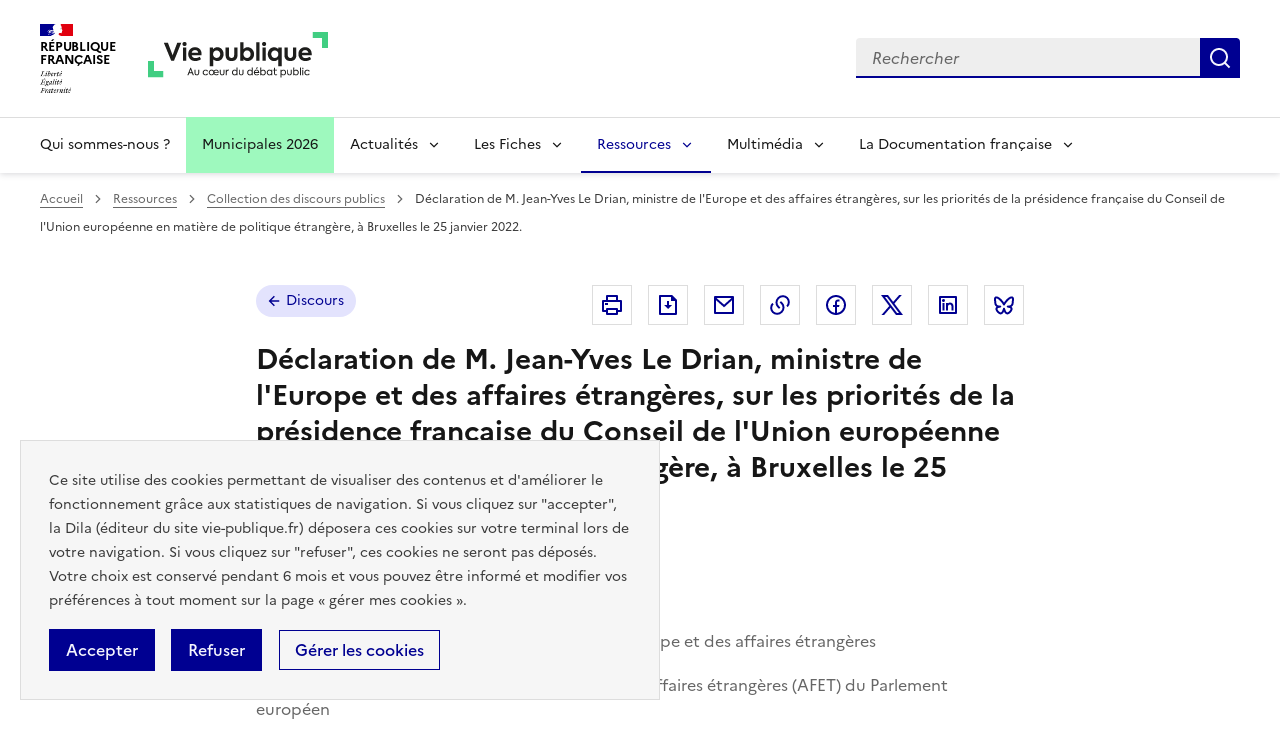

--- FILE ---
content_type: text/html; charset=UTF-8
request_url: https://www.vie-publique.fr/discours/283646-jean-yves-le-drian-25012022-politique-etrangere-de-l-union-europeenne
body_size: 30213
content:
<!DOCTYPE html>
<html lang="fr" dir="ltr" prefix="og: https://ogp.me/ns#" >
  <head>
    <meta charset="utf-8" />
<meta name="description" content="Déclaration de M. Jean-Yves Le Drian, ministre de l&#039;Europe et des affaires étrangères, sur les priorités de la présidence française du Conseil de l&#039;Union européenne en matière de politique étrangère, à Bruxelles le 25 janvier 2022." />
<link rel="canonical" href="https://www.vie-publique.fr/discours/283646-jean-yves-le-drian-25012022-politique-etrangere-de-l-union-europeenne" />
<link rel="icon" href="/themes/custom/vp_dsfr/images/favicon.ico" />
<link rel="icon" sizes="16x16" href="/themes/custom/vp_dsfr/images/favicon-16x16.png" />
<link rel="icon" sizes="32x32" href="/themes/custom/vp_dsfr/images/favicon-32x32.png" />
<link rel="icon" sizes="96x96" href="/themes/custom/vp_dsfr/images/favicon-96x96.png" />
<link rel="icon" sizes="192x192" href="/themes/custom/vp_dsfr/images/android-icon-192x192.png" />
<link rel="apple-touch-icon" href="/themes/custom/vp_dsfr/images/apple-icon-60x60.png" />
<link rel="apple-touch-icon" sizes="72x72" href="/themes/custom/vp_dsfr/images/apple-icon-72x72.png" />
<link rel="apple-touch-icon" sizes="76x76" href="/themes/custom/vp_dsfr/images/apple-icon-76x76.png" />
<link rel="apple-touch-icon" sizes="114x114" href="/themes/custom/vp_dsfr/images/apple-icon-114x114.png" />
<link rel="apple-touch-icon" sizes="120x120" href="/themes/custom/vp_dsfr/images/apple-icon-120x120.png" />
<link rel="apple-touch-icon" sizes="144x144" href="/themes/custom/vp_dsfr/images/apple-icon-144x144.png" />
<link rel="apple-touch-icon" sizes="152x152" href="/themes/custom/vp_dsfr/images/apple-icon-152x152.png" />
<link rel="apple-touch-icon" sizes="180x180" href="/themes/custom/vp_dsfr/images/apple-icon-180x180.png" />
<link rel="apple-touch-icon-precomposed" href="/themes/custom/vp_dsfr/images/apple-icon-57x57.png" />
<link rel="apple-touch-icon-precomposed" sizes="72x72" href="/themes/custom/vp_dsfr/images/apple-icon-precomposed.png" />
<meta property="og:site_name" content="vie-publique.fr" />
<meta property="og:type" content="article" />
<meta property="og:url" content="https://www.vie-publique.fr/discours/283646-jean-yves-le-drian-25012022-politique-etrangere-de-l-union-europeenne" />
<meta property="og:title" content="Déclaration de M. Jean-Yves Le Drian, ministre de l&#039;Europe et des affaires étrangères, sur les priorités de la présidence française du Conseil de l&#039;Union européenne en matière de politique étrangère, à Bruxelles le 25 janvier 2022." />
<meta property="og:locale" content="fr_FR" />
<meta name="twitter:card" content="summary_large_image" />
<meta name="twitter:title" content="Déclaration de M. Jean-Yves Le Drian, ministre de l&#039;Europe et des affaires étrangères, sur les priorités de la présidence française du Conseil de l&#039;Union européenne en matière de politique étrangère, à Bruxelles le 25 janvier 2022." />
<meta name="twitter:site" content="@viepubliquefr" />
<meta name="twitter:creator" content="@viepubliquefr" />
<meta name="MobileOptimized" content="width" />
<meta name="HandheldFriendly" content="true" />
<meta name="viewport" content="width=device-width, initial-scale=1.0" />
<meta name="google-site-verification" content="DGwghfnnWSScugMU5mfUjNYKmHlLLOIA6HBoH8tzACM" />
<script type="application/ld+json">{
    "@context": "https://schema.org",
    "@graph": [
        {
            "@type": "Article",
            "headline": "Déclaration de M. Jean-Yves Le Drian, ministre de l\u0027Europe et des affaires étrangères, sur les priorités de la présidence française du Conseil de l\u0027Union européenne en matière de politique étrangère, à Bruxelles le 25 janvier 2022.",
            "name": "Déclaration de M. Jean-Yves Le Drian, ministre de l\u0027Europe et des affaires étrangères, sur les priorités de la présidence française du Conseil de l\u0027Union européenne en matière de politique étrangère, à Bruxelles le 25 janvier 2022.",
            "about": "Politique étrangère",
            "datePublished": "2022-01-25T13:00:00+0100",
            "dateModified": "2025-09-25T20:20:01+0200",
            "isAccessibleForFree": "True",
            "author": {
                "@type": "Organization",
                "@id": "vie-publique.fr",
                "name": "vie-publique.fr",
                "url": "https://www.vie-publique.fr/",
                "sameAs": [
                    "https://www.facebook.com/viepubliquefr/",
                    "http://twitter.com/LaDocFrancaise",
                    "https://www.youtube.com/channel/UCwYVByKhnWvujETeZYM87Ng?view_as=subscriber",
                    "https://www.instagram.com/ladocumentationfrancaise/"
                ],
                "logo": {
                    "@type": "ImageObject",
                    "width": "600",
                    "height": "140"
                }
            },
            "publisher": {
                "@type": "Organization",
                "@id": "vie-publique.fr",
                "name": "vie-publique.fr",
                "url": "https://www.vie-publique.fr/",
                "sameAs": [
                    "https://www.facebook.com/viepubliquefr/",
                    "http://twitter.com/LaDocFrancaise",
                    "https://www.youtube.com/channel/UCwYVByKhnWvujETeZYM87Ng?view_as=subscriber",
                    "https://www.instagram.com/ladocumentationfrancaise/"
                ],
                "logo": {
                    "@type": "ImageObject",
                    "width": "600",
                    "height": "140"
                }
            },
            "mainEntityOfPage": "https://www.vie-publique.fr/discours/283646-jean-yves-le-drian-25012022-politique-etrangere-de-l-union-europeenne"
        }
    ]
}</script>

    <meta name="googlebot" content="max-snippet:-1,max-image-preview:large,max-video-preview:-1" />
    <meta name="format-detection" content="telephone=no,date=no,address=no,email=no,url=no">
    <title>Prononcé le 25 janvier 2022 - Jean-Yves Le Drian 25012022 Politique étrangère de l Union européenne | vie-publique.fr</title>
    <link rel="stylesheet" media="all" href="/files/css/css_IqqYRKRoxaU3_oozvrVIttgRMk-bCzLdeOSkLWqTlZI.css?delta=0&amp;language=fr&amp;theme=vp_dsfr&amp;include=eJxFjlEOhCAMRC-EciRSoWI3LZAWNnFPvxp1929mXjJ5kcFs9wsYunhlQTPIaE8vNR2sKvqkowHPMHqNVRpjv0GpKsD0QcdpDeeZP8IESai4BgpZoW32HPyXeZQ2FibbMDmrkYCDYCI4jSg6262jXHrvFpKt6jPXBXiyvjOV_JsPjxcJBiodtQB_ARObVLc" />
<link rel="stylesheet" media="all" href="/files/css/css_eBZZUpWnoMiD_KYtIeFtcid5eOvFvkjN--RXdOzBJWk.css?delta=1&amp;language=fr&amp;theme=vp_dsfr&amp;include=eJxFjlEOhCAMRC-EciRSoWI3LZAWNnFPvxp1929mXjJ5kcFs9wsYunhlQTPIaE8vNR2sKvqkowHPMHqNVRpjv0GpKsD0QcdpDeeZP8IESai4BgpZoW32HPyXeZQ2FibbMDmrkYCDYCI4jSg6262jXHrvFpKt6jPXBXiyvjOV_JsPjxcJBiodtQB_ARObVLc" />
<link rel="stylesheet" media="all" href="/themes/custom/vp_dsfr/dsfr/dist/dsfr.min.css?t7et97" />
<link rel="stylesheet" media="all" href="/themes/custom/vp_dsfr/dsfr/dist/utility/utility.min.css?t7et97" />
<link rel="stylesheet" media="print" href="/themes/custom/vp_dsfr/dsfr/dist/dsfr.print.min.css?t7et97" />
<link rel="stylesheet" media="all" href="/files/css/css_eeVQ1h_DQ829yr1PCZX8kH_3BLlvpK_miQnhUdgCUmk.css?delta=5&amp;language=fr&amp;theme=vp_dsfr&amp;include=eJxFjlEOhCAMRC-EciRSoWI3LZAWNnFPvxp1929mXjJ5kcFs9wsYunhlQTPIaE8vNR2sKvqkowHPMHqNVRpjv0GpKsD0QcdpDeeZP8IESai4BgpZoW32HPyXeZQ2FibbMDmrkYCDYCI4jSg6262jXHrvFpKt6jPXBXiyvjOV_JsPjxcJBiodtQB_ARObVLc" />
<link rel="stylesheet" media="print" href="/files/css/css_sjI-Q9oDl8hipk0Pi3a0unWg5VdpvfgAHfye6jYU53c.css?delta=6&amp;language=fr&amp;theme=vp_dsfr&amp;include=eJxFjlEOhCAMRC-EciRSoWI3LZAWNnFPvxp1929mXjJ5kcFs9wsYunhlQTPIaE8vNR2sKvqkowHPMHqNVRpjv0GpKsD0QcdpDeeZP8IESai4BgpZoW32HPyXeZQ2FibbMDmrkYCDYCI4jSg6262jXHrvFpKt6jPXBXiyvjOV_JsPjxcJBiodtQB_ARObVLc" />
<link rel="stylesheet" media="all" href="/files/css/css_0h1mVdmTr2GMbBK91NwwsSQMwxeNNQHe0AfpidapalI.css?delta=7&amp;language=fr&amp;theme=vp_dsfr&amp;include=eJxFjlEOhCAMRC-EciRSoWI3LZAWNnFPvxp1929mXjJ5kcFs9wsYunhlQTPIaE8vNR2sKvqkowHPMHqNVRpjv0GpKsD0QcdpDeeZP8IESai4BgpZoW32HPyXeZQ2FibbMDmrkYCDYCI4jSg6262jXHrvFpKt6jPXBXiyvjOV_JsPjxcJBiodtQB_ARObVLc" />

    

        </head>
  <body class="path-node page-node-type-discours v0.10.0">
        <div class="fr-skiplinks">
      <nav class="fr-container" role="navigation" aria-label="Accès rapide"  id="top">
          <ul class="fr-skiplinks__list">
              <li>
                  <a class="fr-link" href="#contenu">Contenu</a>
              </li>
              <li class="vp-display-lg">
                  <a class="fr-link" href="#header-navigation">Menu</a>
              </li>
              <li class="vp-display-lg">
                  <a class="fr-link" href="#header-search">Recherche</a>
              </li>
              <li>
                  <a class="fr-link" href="#footer">Pied de page</a>
              </li>
          </ul>
      </nav>
  </div>
    
      <div class="dialog-off-canvas-main-canvas" data-off-canvas-main-canvas>
    <div class="layout-container">
  

  
<header role="banner" class="fr-header">
  <div class="fr-header__body">
    <div class="fr-container">
      <div class="fr-header__body-row">
        <div class="fr-header__brand fr-enlarge-link">
          <div class="fr-header__brand-top">
            <div class="fr-header__logo">
              <p class="vp-print-only">
                <img width="50" src="/themes/custom/vp_dsfr/images/logo-print-top.svg" alt="" />
              </p>
              <p class="fr-logo">
                République<br>française
              </p>
              <p class="vp-print-only">
                <img width="80" src="/themes/custom/vp_dsfr/images/logo-print-bottom.svg" alt="" />
              </p>
            </div>
            <div class="fr-header__operator">
              <a href="/" class="site-logo" title="Accueil - vie-publique.fr" data-xiti-name="Marianne_logo">
                <img width="180" src="/themes/custom/vp_dsfr/images/logoVP.svg" alt="Accueil - Vie Publique" />
              </a>
            </div>
            <div class="fr-header__navbar">
              <button class="fr-btn--search fr-btn" id="vp-btn-header-search-mobile" data-fr-opened="false" aria-controls="modal-header-search" title="Rechercher">
                Rechercher
              </button>
              <button class="fr-btn--menu fr-btn" data-fr-opened="false" aria-controls="modal-773" title="Menu" id="fr-btn-menu-mobile">
                Menu
              </button>
            </div>
          </div>
        </div>
        
        <div class="fr-header__tools">
          <div id="header-search">
            <div class="fr-header__search fr-modal" id="modal-header-search" aria-labelledby="vp-btn-header-search-mobile" >
              <div class="fr-container fr-container-lg--fluid">
                <button title="Fermer la recherche" class="fr-btn--close fr-btn" aria-controls="modal-header-search">
                  Fermer
                </button>
                
                <div class="views-exposed-form block block-views block-views-exposed-filter-blockelasticsearch-view-page-2" role="search" data-drupal-selector="views-exposed-form-elasticsearch-view-page-2" id="block-vp-dsfr-formulaireexposeelasticsearch-viewpage-2">
  
    
      <form action="/recherche" method="get" id="views-exposed-form-elasticsearch-view-page-2" accept-charset="UTF-8">
  <div class="fr-search-bar" id="search-850" role="search">
  <label class="fr-label" for="search_api_fulltext">Recherche</label>
  <input class="fr-input" placeholder="Rechercher" title="Recherche" type="search" id="search_api_fulltext" name="search_api_fulltext" required minlength="1">
  <button class="fr-btn" title="Rechercher">
    Rechercher
  </button>
</div>

</form>

  </div>

              </div>
            </div>
          </div>
        </div>
        
      </div>
    </div>
  </div>
  <!-- Navigation principale -->
    <div class="region region-primary-menu">
    
  <div class="fr-header__menu fr-modal" id="modal-773" aria-labelledby="fr-btn-menu-mobile">
    <div class="fr-container">
      <button title="Fermer le menu" class="fr-btn--close fr-btn" aria-controls="modal-773">Fermer</button>
      <div class="fr-header__menu-links"></div>
      <nav class="fr-nav" id="header-navigation" role="navigation" aria-label="Menu principal">

      

  
            <ul class="fr-nav__list">
                    <li class="fr-nav__item qui-sommes-nous-">
                  <a
            class="fr-nav__link"
            href="/qui-sommes-nous"
            data-xiti-name="Qui sommes-nous ?"
            data-xiti-type="navigation"
                                  >
            Qui sommes-nous ?
          </a>
        
        
      </li>
                <li class="fr-nav__item municipales-2026">
                  <a
            class="fr-nav__link"
            href="/elections-municipales-et-communautaires-des-15-et-22-mars-2026"
            data-xiti-name="Municipales 2026"
            data-xiti-type="navigation"
                                  >
            Municipales 2026
          </a>
        
        
      </li>
                <li class="fr-nav__item actualits">
                          <button  class="fr-nav__btn"
           aria-expanded="false" aria-controls="menu-btn-1" type="button">
            Actualités
          </button>
        
                              
            <div class="fr-collapse fr-menu" id="menu-btn-1">
        <ul class="fr-menu__list">
                    <li>
                  <a
            class="fr-nav__link"
            href="/actualites"
            data-xiti-name="Toute l&#039;actualité"
            data-xiti-type="navigation"
             data-xiti-menu-parent="Actualités"                      >
            Toute l&#039;actualité
          </a>
        
        
      </li>
                <li>
                  <a
            class="fr-nav__link"
            href="/eclairage"
            data-xiti-name="Éclairages"
            data-xiti-type="navigation"
             data-xiti-menu-parent="Actualités"                      >
            Éclairages
          </a>
        
        
      </li>
                <li>
                  <a
            class="fr-nav__link"
            href="/panorama-des-lois"
            data-xiti-name="Panorama des lois"
            data-xiti-type="navigation"
             data-xiti-menu-parent="Actualités"                      >
            Panorama des lois
          </a>
        
        
      </li>
                <li>
                  <a
            class="fr-nav__link"
            href="/institutions"
            data-xiti-name="Institutions"
            data-xiti-type="navigation"
             data-xiti-menu-parent="Actualités"                      >
            Institutions
          </a>
        
        
      </li>
                <li>
                  <a
            class="fr-nav__link"
            href="/economie"
            data-xiti-name="Economie"
            data-xiti-type="navigation"
             data-xiti-menu-parent="Actualités"                      >
            Economie
          </a>
        
        
      </li>
                <li>
                  <a
            class="fr-nav__link"
            href="/societe"
            data-xiti-name="Société"
            data-xiti-type="navigation"
             data-xiti-menu-parent="Actualités"                      >
            Société
          </a>
        
        
      </li>
                <li>
                  <a
            class="fr-nav__link"
            href="/international"
            data-xiti-name="International"
            data-xiti-type="navigation"
             data-xiti-menu-parent="Actualités"                      >
            International
          </a>
        
        
      </li>
                  </ul>
      </div>
      
                  
      </li>
                <li class="fr-nav__item les-fiches">
                          <button  class="fr-nav__btn"
           aria-expanded="false" aria-controls="menu-btn-2" type="button">
            Les Fiches
          </button>
        
                              
            <div class="fr-collapse fr-menu" id="menu-btn-2">
        <ul class="fr-menu__list">
                    <li>
                  <a
            class="fr-nav__link"
            href="/fiches"
            data-xiti-name="Toutes les fiches"
            data-xiti-type="navigation"
             data-xiti-menu-parent="Les Fiches"                      >
            Toutes les fiches
          </a>
        
        
      </li>
                <li>
                  <a
            class="fr-nav__link"
            href="/fiches/administration"
            data-xiti-name="Administration"
            data-xiti-type="navigation"
             data-xiti-menu-parent="Les Fiches"                      >
            Administration
          </a>
        
        
      </li>
                <li>
                  <a
            class="fr-nav__link"
            href="/fiches/citoyennete"
            data-xiti-name="Citoyenneté"
            data-xiti-type="navigation"
             data-xiti-menu-parent="Les Fiches"                      >
            Citoyenneté
          </a>
        
        
      </li>
                <li>
                  <a
            class="fr-nav__link"
            href="/fiches/collectivites-territoriales"
            data-xiti-name="Collectivités territoriales"
            data-xiti-type="navigation"
             data-xiti-menu-parent="Les Fiches"                      >
            Collectivités territoriales
          </a>
        
        
      </li>
                <li>
                  <a
            class="fr-nav__link"
            href="/fiches/finances-publiques"
            data-xiti-name="Finances publiques"
            data-xiti-type="navigation"
             data-xiti-menu-parent="Les Fiches"                      >
            Finances publiques
          </a>
        
        
      </li>
                <li>
                  <a
            class="fr-nav__link"
            href="/fiches/institutions-de-la-republique"
            data-xiti-name="Institutions de la République"
            data-xiti-type="navigation"
             data-xiti-menu-parent="Les Fiches"                      >
            Institutions de la République
          </a>
        
        
      </li>
                <li>
                  <a
            class="fr-nav__link"
            href="/fiches/justice"
            data-xiti-name="Justice"
            data-xiti-type="navigation"
             data-xiti-menu-parent="Les Fiches"                      >
            Justice
          </a>
        
        
      </li>
                <li>
                  <a
            class="fr-nav__link"
            href="/fiches/protection-sociale"
            data-xiti-name="Protection sociale"
            data-xiti-type="navigation"
             data-xiti-menu-parent="Les Fiches"                      >
            Protection sociale
          </a>
        
        
      </li>
                <li>
                  <a
            class="fr-nav__link"
            href="/fiches/questions-economiques-et-sociales"
            data-xiti-name="Questions économiques et sociales"
            data-xiti-type="navigation"
             data-xiti-menu-parent="Les Fiches"                      >
            Questions économiques et sociales
          </a>
        
        
      </li>
                <li>
                  <a
            class="fr-nav__link"
            href="/fiches/relations-internationales"
            data-xiti-name="Relations internationales"
            data-xiti-type="navigation"
             data-xiti-menu-parent="Les Fiches"                      >
            Relations internationales
          </a>
        
        
      </li>
                <li>
                  <a
            class="fr-nav__link"
            href="/fiches/union-europeenne"
            data-xiti-name="Union européenne"
            data-xiti-type="navigation"
             data-xiti-menu-parent="Les Fiches"                      >
            Union européenne
          </a>
        
        
      </li>
                  </ul>
      </div>
      
                  
      </li>
                <li class="fr-nav__item ressources">
                          <button  aria-current="true"  class="fr-nav__btn"
           aria-expanded="false" aria-controls="menu-btn-3" type="button">
            Ressources
          </button>
        
                              
            <div class="fr-collapse fr-menu" id="menu-btn-3">
        <ul class="fr-menu__list">
                    <li>
                  <a
            class="fr-nav__link"
            href="/ressources"
            data-xiti-name="Toutes les ressources"
            data-xiti-type="navigation"
             data-xiti-menu-parent="Ressources"                      >
            Toutes les ressources
          </a>
        
        
      </li>
                <li>
                  <a
            class="fr-nav__link"
            href="/consultations"
            data-xiti-name="Consultations"
            data-xiti-type="navigation"
             data-xiti-menu-parent="Ressources"                      >
            Consultations
          </a>
        
        
      </li>
                <li>
                  <a
            class="fr-nav__link"
            href="/collection-discours-publics"
            data-xiti-name="Discours"
            data-xiti-type="navigation"
             data-xiti-menu-parent="Ressources"             aria-current='page'           >
            Discours
          </a>
        
        
      </li>
                <li>
                  <a
            class="fr-nav__link"
            href="/bibliotheque-rapports-publics"
            data-xiti-name="Rapports"
            data-xiti-type="navigation"
             data-xiti-menu-parent="Ressources"                      >
            Rapports
          </a>
        
        
      </li>
                  </ul>
      </div>
      
                  
      </li>
                <li class="fr-nav__item multimdia">
                          <button  class="fr-nav__btn"
           aria-expanded="false" aria-controls="menu-btn-4" type="button">
            Multimédia
          </button>
        
                              
            <div class="fr-collapse fr-menu" id="menu-btn-4">
        <ul class="fr-menu__list">
                    <li>
                  <a
            class="fr-nav__link"
            href="/bibliotheque-multimedia"
            data-xiti-name="Toute la bibliothèque multimédia"
            data-xiti-type="navigation"
             data-xiti-menu-parent="Multimédia"                      >
            Toute la bibliothèque multimédia
          </a>
        
        
      </li>
                <li>
                  <a
            class="fr-nav__link"
            href="/bibliotheque-multimedia?type_1=carte"
            data-xiti-name="Carte"
            data-xiti-type="navigation"
             data-xiti-menu-parent="Multimédia"                      >
            Carte
          </a>
        
        
      </li>
                <li>
                  <a
            class="fr-nav__link"
            href="/bibliotheque-multimedia?type_1=infographie"
            data-xiti-name="Infographie"
            data-xiti-type="navigation"
             data-xiti-menu-parent="Multimédia"                      >
            Infographie
          </a>
        
        
      </li>
                <li>
                  <a
            class="fr-nav__link"
            href="/podcast"
            data-xiti-name="Podcast"
            data-xiti-type="navigation"
             data-xiti-menu-parent="Multimédia"                      >
            Podcast
          </a>
        
        
      </li>
                <li>
                  <a
            class="fr-nav__link"
            href="/bibliotheque-multimedia?type_1=quizz"
            data-xiti-name="Quiz"
            data-xiti-type="navigation"
             data-xiti-menu-parent="Multimédia"                      >
            Quiz
          </a>
        
        
      </li>
                <li>
                  <a
            class="fr-nav__link"
            href="/bibliotheque-multimedia?type_1=video"
            data-xiti-name="Vidéo"
            data-xiti-type="navigation"
             data-xiti-menu-parent="Multimédia"                      >
            Vidéo
          </a>
        
        
      </li>
                  </ul>
      </div>
      
                  
      </li>
                <li class="fr-nav__item la-documentation-franaise">
                          <button  class="fr-nav__btn"
           aria-expanded="false" aria-controls="menu-btn-5" type="button">
            La Documentation française
          </button>
        
                              
            <div class="fr-collapse fr-menu" id="menu-btn-5">
        <ul class="fr-menu__list">
                    <li>
                  <a
            class="fr-nav__link"
            href="/publications-de-la-documentation-francaise"
            data-xiti-name="Tout le catalogue"
            data-xiti-type="navigation"
             data-xiti-menu-parent="La Documentation française"                      >
            Tout le catalogue
          </a>
        
        
      </li>
                <li>
                  <a
            class="fr-nav__link"
            href="/cahiers-francais"
            data-xiti-name="Cahiers français"
            data-xiti-type="navigation"
             data-xiti-menu-parent="La Documentation française"                      >
            Cahiers français
          </a>
        
        
      </li>
                <li>
                  <a
            class="fr-nav__link"
            href="/concours-administratifs"
            data-xiti-name="Concours administratifs"
            data-xiti-type="navigation"
             data-xiti-menu-parent="La Documentation française"                      >
            Concours administratifs
          </a>
        
        
      </li>
                <li>
                  <a
            class="fr-nav__link"
            href="/decouverte-de-la-vie-publique"
            data-xiti-name="Découverte de la vie publique"
            data-xiti-type="navigation"
             data-xiti-menu-parent="La Documentation française"                      >
            Découverte de la vie publique
          </a>
        
        
      </li>
                <li>
                  <a
            class="fr-nav__link"
            href="/doc-en-poche"
            data-xiti-name="Doc’en poche"
            data-xiti-type="navigation"
             data-xiti-menu-parent="La Documentation française"                      >
            Doc’en poche
          </a>
        
        
      </li>
                <li>
                  <a
            class="fr-nav__link"
            href="/questions-internationales"
            data-xiti-name="Questions internationales"
            data-xiti-type="navigation"
             data-xiti-menu-parent="La Documentation française"                      >
            Questions internationales
          </a>
        
        
      </li>
                  </ul>
      </div>
      
                  
      </li>
              </ul>
      


  
      </nav>
    </div>
  </div>

  </div>

</header>

  <div class="ldf-wrapper">
          <div class="breadcrumb-container">
        <div class="fr-container">
            <div class="region region-breadcrumb">
    <div id="block-vp-dsfr-breadcrumbs" class="block block-system block-system-breadcrumb-block">
  
    
      <nav role="navigation" class="fr-breadcrumb" aria-label="vous êtes ici :">
  <button class="fr-breadcrumb__button" aria-expanded="false" aria-controls="breadcrumb-1">Voir le fil d’Ariane</button>
  <div class="fr-collapse" id="breadcrumb-1">
    <ol class="fr-breadcrumb__list">
              <li>
                      <a class="fr-breadcrumb__link" href="/">Accueil</a>
                  </li>
              <li>
                      <a class="fr-breadcrumb__link" href="/ressources">Ressources</a>
                  </li>
              <li>
                      <a class="fr-breadcrumb__link" href="/collection-discours-publics">Collection des discours publics</a>
                  </li>
              <li>
                      <span class="fr-breadcrumb__link" aria-current="page">Déclaration de M. Jean-Yves Le Drian, ministre de l&#039;Europe et des affaires étrangères, sur les priorités de la présidence française du Conseil de l&#039;Union européenne en matière de politique étrangère, à Bruxelles le 25 janvier 2022.</span>
                  </li>
          </ol>
  </div>
</nav>

  </div>

  </div>

        </div>
      </div>
    
    <main id="contenu" role="main">
      <div class="fr-container">
        
          <div class="region region-highlighted">
    <div data-drupal-messages-fallback class="hidden"></div>

  </div>

        
      </div>

      <div class="layout-content">
      
          <div class="region region-content">
    <div id="block-vp-dsfr-content" class="block block-system block-system-main-block">
  
    
      

  



<div  class="node node--type-discours node--view-mode-full discour--full">

  <div class="vp-page-container">

    


<div class="vp-page-head">
  <div class="vp-parent-link">
          <a href="/collection-discours-publics" class="fr-tag fr-fi-arrow-left-line fr-tag--icon-left">
        Discours
      </a>
      </div>
      <div class="block block-social-media block-social-sharing-block">
  
    
      <div class="fr-share">
  <p class="fr-share__title fr-sr-only">Partager la page</p>
  <ul class="fr-btns-group">
                          <li>
                  <button      class="fr-icon-printer-line fr-btn"   onclick="window.print()"
            title="Imprimer"
            data-xiti-name="Imprimer"
            data-xiti-chapter1="Body"
            data-xiti-chapter2="Pratique"
            data-xiti-type="action"
          >
            <span class="fr-sr-only">Imprimer</span>
          </button>
          
      </li>
                      <li>
                  <button      class="fr-icon-file-download-line fr-btn"   onclick="#"
            title="Télécharger au format pdf"
            data-xiti-name="Telecharger"
            data-xiti-chapter1="Body"
            data-xiti-chapter2="Pratique"
            data-xiti-type="download"
          ><span class="fr-sr-only">Télécharger au format pdf</span>
          </button>
         
      </li>
                      <li>
                  <a      class="fr-btn--mail fr-btn"    href="mailto:?subject=Vie-publique.fr - Déclaration de M. Jean-Yves Le Drian, ministre de l&#039;Europe et des affaires étrangères, sur les priorités de la présidence française du Conseil de l&#039;Union européenne en matière de politique étrangère, à Bruxelles le 25 janvier 2022.&amp;body=Déclaration de M. Jean-Yves Le Drian, ministre de l&#039;Europe et des affaires étrangères, sur les priorités de la présidence française du Conseil de l&#039;Union européenne en matière de politique étrangère, à Bruxelles le 25 janvier 2022.   https://www.vie-publique.fr/discours/283646-jean-yves-le-drian-25012022-politique-etrangere-de-l-union-europeenne"
            title="Envoyer par Email"
            data-xiti-name="Email"
            data-xiti-chapter1="Body"
            data-xiti-chapter2="Partage"
            data-xiti-type="exit"
          >Envoyer par Email
          </a>
        
      </li>
                      <li>
                    <button class="fr-btn--copy fr-btn"
                    onclick="navigator.clipboard.writeText(window.location);alert('Adresse copiée dans le presse papier.');"
                    title="Copier le lien dans le presse papier"
                    data-xiti-name="Copier_lien"
                    data-xiti-chapter1="Body"
                    data-xiti-chapter2="Partage"
                    data-xiti-type="action"
            >Copier dans le presse-papier</button>
        
      </li>
                      <li>
                  <a    target="_blank"  rel="noopener noreferrer nofollow"  class="fr-btn--facebook fr-btn"  onclick="window.open(this.href,&#039;Partager sur Facebook&#039;,&#039;toolbar=no,location=yes,status=no,menubar=no,scrollbars=yes,resizable=yes,width=600,height=450&#039;); event.preventDefault();"   href="http://www.facebook.com/share.php?u=https://www.vie-publique.fr/discours/283646-jean-yves-le-drian-25012022-politique-etrangere-de-l-union-europeenne&amp;title=Déclaration de M. Jean-Yves Le Drian, ministre de l&#039;Europe et des affaires étrangères, sur les priorités de la présidence française du Conseil de l&#039;Union européenne en matière de politique étrangère, à Bruxelles le 25 janvier 2022."
            title="Partager sur Facebook (nouvelle fenêtre)"
            data-xiti-name="Facebook"
            data-xiti-chapter1="Body"
            data-xiti-chapter2="Partage"
            data-xiti-type="exit"
          >Partager sur Facebook (nouvelle fenêtre)
          </a>
        
      </li>
                      <li>
                  <a    target="_blank"  rel="noopener noreferrer nofollow"  class="fr-btn--twitter-x fr-btn"  onclick="window.open(this.href,&#039;Partager sur Twitter&#039;,&#039;toolbar=no,location=yes,status=no,menubar=no,scrollbars=yes,resizable=yes,width=600,height=420&#039;); event.preventDefault();"   href="https://twitter.com/intent/tweet?text=Déclaration de M. Jean-Yves Le Drian, ministre de l&#039;Europe et des affaires étrangères, sur les priorités de la présidence française du Conseil de l&#039;Union européenne en matière de politique étrangère, à Bruxelles le 25 janvier 2022.&amp;url=https://www.vie-publique.fr/discours/283646-jean-yves-le-drian-25012022-politique-etrangere-de-l-union-europeenne"
            title="Partager sur X (anciennement Twitter - nouvelle fenêtre)"
            data-xiti-name="Twitter"
            data-xiti-chapter1="Body"
            data-xiti-chapter2="Partage"
            data-xiti-type="exit"
          >Partager sur X (anciennement Twitter - nouvelle fenêtre)
          </a>
        
      </li>
                      <li>
                  <a    target="_blank"  rel="noopener noreferrer nofollow"  class="fr-btn--linkedin fr-btn"  onclick="window.open(this.href,&#039;Partager sur LinkedIn&#039;,&#039;toolbar=no,location=yes,status=no,menubar=no,scrollbars=yes,resizable=yes,width=550,height=550&#039;); event.preventDefault();"   href="http://www.linkedin.com/shareArticle?mini=true&amp;url=https://www.vie-publique.fr/discours/283646-jean-yves-le-drian-25012022-politique-etrangere-de-l-union-europeenne&amp;title=Déclaration de M. Jean-Yves Le Drian, ministre de l&#039;Europe et des affaires étrangères, sur les priorités de la présidence française du Conseil de l&#039;Union européenne en matière de politique étrangère, à Bruxelles le 25 janvier 2022.&amp;source=https://www.vie-publique.fr/discours/283646-jean-yves-le-drian-25012022-politique-etrangere-de-l-union-europeenne"
            title="Partager sur Linkedin (nouvelle fenêtre)"
            data-xiti-name="Linkedin"
            data-xiti-chapter1="Body"
            data-xiti-chapter2="Partage"
            data-xiti-type="exit"
          >Partager sur Linkedin (nouvelle fenêtre)
          </a>
        
      </li>
                      <li>
                  <a  onclick="window.open(this.href,'Partager sur Bluesky','toolbar=no,location=yes,status=no,menubar=no,scrollbars=yes,resizable=yes,width=600,height=430'); event.preventDefault();" 
              href="https://bsky.app/intent/compose?text=Déclaration de M. Jean-Yves Le Drian, ministre de l&#039;Europe et des affaires étrangères, sur les priorités de la présidence française du Conseil de l&#039;Union européenne en matière de politique étrangère, à Bruxelles le 25 janvier 2022. - https://www.vie-publique.fr/discours/283646-jean-yves-le-drian-25012022-politique-etrangere-de-l-union-europeenne"
              title="Partager sur Bluesky (nouvelle fenêtre)"
              target="_blank" 
              rel="noopener external" 
              class="fr-btn--bluesky fr-btn"
              data-xiti-name="Bluesky"
              data-xiti-chapter1="Body"
              data-xiti-chapter2="Partage"
              data-xiti-type="exit"
              >
            Partager sur Bluesky (nouvelle fenêtre)
          </a>
        
      </li>
      </ul>
</div>

  </div>

  </div>

<h1 class="fr-h3">
  Déclaration de M. Jean-Yves Le Drian, ministre de l&#039;Europe et des affaires étrangères, sur les priorités de la présidence française du Conseil de l&#039;Union européenne en matière de politique étrangère, à Bruxelles le 25 janvier 2022.
</h1>


  <div class="vp-page-thematic">
          <ul class="vp-tags-list list-secondaire">
              <li class="vp-item-tag">
          <a href="/international" class="fr-tag fr-tag--green-emeraude" target="_self">International</a>
        </li>
          </ul>
  
  </div>








    <div class="vp-discours-details">
              <p>Prononcé le
                                  <span class="field field--name-field-date-prononciation-discour field--type-datetime field--label-hidden field__item"><time datetime="2022-01-25T12:00:00Z" class="datetime">25 janvier 2022</time>
</span>
      
                  </p>
                    <div class="vp-intervenant">
          <span class="vp-intervenant-label">Intervenant(s)&nbsp;:&nbsp;</span>
<ul class="line-intervenant">
      <li>
      </a><a href="/auteur/11143-jean-yves-le-drian" hreflang="fr">Jean-Yves Le Drian</a>
              -
        Ministre de l&#039;Europe et des affaires étrangères
        
    </li>
  </ul>

        </div>
            
              <p>
          <span class="fontBlack">Circonstance :</span>            <span class="field field--name-field-circonstance field--type-string field--label-hidden field__item">Audition devant la Commission des affaires étrangères (AFET) du Parlement européen</span>
      
        </p>
      
          </div>

    <div class="vp-page-content">

      <div class="vp-discours-content">
                  <h2>Texte intégral</h2>
          
            <div class="field field--name-field-texte-integral field--type-text-long field--label-hidden field__item"><p>Merci, Monsieur le Président, merci de vous être exprimé en français et félicitations pour votre reconduction à la tête de cette commission, et félicitations aussi aux trois aux trois vice-présidents reconduits et à la vice-présidente. Je suis ravi que vous ayez pu, Monsieur le Président, suivre les travaux de la rencontre informelle des ministres des affaires étrangères qui s'est tenue en plus à Brest, dans ma région, donc je suis encore plus satisfait que vous ayez pu faire ce déplacement.</p>

<p>Mesdames et Messieurs les Parlementaires européens,</p>

<p>Je suis très heureux de pouvoir échanger avec vous aujourd'hui au sujet des priorités et des grands rendez-vous de la présidence française en matière de politique étrangère. Je suis intimement convaincu du rôle à la fois du Parlement, mais singulièrement de votre commission, dans l'affirmation d'une Europe capable de faire entendre sa voix sur la scène internationale, défendre les intérêts de nos 450 millions de concitoyens, mais aussi de défendre les valeurs qui sont le fondement-même du projet qui nous rassemble. Et je pense en particulier aux droits humains de plus en plus bafoués. Je sais votre vigilance sur ce sujet.</p>

<p>Vous le savez : l'impératif de souveraineté européenne est le fil rouge de cette 13ème présidence française, telle que l'a décrite le Président Macron à Strasbourg. Et cet impératif est tout à la fois politique et géopolitique, indissociablement.</p>

<p>Disons-le clairement : il en va de notre capacité à rester maîtres de notre destin, à écrire notre propre histoire. Et dans ce monde en voie de brutalisation, en proie à d'immenses défis, il y a une évidence qui s'impose, mais qui doit toujours être répétée, que vous partagez j'en suis sûr : nous sommes plus forts à 27 pour faire face à tous ces bouleversements qui menacent aussi notre modèle européen. Et c'est le sens de cette souveraineté collective que nous devons continuer à bâtir comme un prolongement et, pour tout dire, comme une garantie de nos propres souverainetés nationales.</p>

<p>Trop longtemps, nous, les Européens, avons cru pouvoir vivre un peu à l'abri des soubresauts du monde, comme si le retour des jeux de puissances ne nous concernait pas, pourvu qu'ils se passent loin de nos frontières. Comme si le durcissement du monde n'allait pas se jouer aussi sur notre sol. Et comme si, en définitive, nous n'étions pas en mesure de peser dans la vie internationale, alors même que notre marché intérieur, notre rang de premier bailleur mondial d'aide publique au développement et d'aide humanitaire ou encore notre capacité d'entraînement en matière de régulation nous confèrent incontestablement de formidables leviers de puissance.</p>

<p>Mais nous avons bougé. Nous sommes je crois progressivement sortis d'une forme de naïveté, des actes concrets ont été posés. Je pense aux instruments de souveraineté économique dont nous nous sommes dotés, en particulier notre mécanisme de filtrage des investissements étrangers dans les secteurs stratégiques.</p>

<p>Nous avons bougé. Je pense à la qualification lucide, par la Commission, de ce que la Chine représente réellement pour nous aujourd'hui : un partenaire, un concurrent et un rival systémique. Il se trouve, on en parlera sans doute, que dans le triptyque, la part du rival systémique est en train de dominer les autres parts.</p>

<p>Nous avons bougé aussi, je pense aux progrès de la défense européenne, qui auraient été inenvisageables, il y a seulement quelques années, ce qui va se concrétiser en particulier par la Boussole stratégique, dont vous a parlé le Haut représentant, je crois, tout à l'heure, et qui sera le premier livre blanc de la défense européenne, et que nous avons aussi évoqué, Monsieur le Président, à Brest la semaine dernière et qui, je l'espère, sera endossé dans quelques semaines par nos chefs d'Etat et de gouvernement.</p>

<p>Dans ce travail d'affirmation de notre souveraineté, qui se poursuivra tout au long de la présidence française, il va de soi que chaque dossier comporte à la fois une dimension interne et une dimension internationale. Et l'une ne saurait aller sans l'autre. Ce sont, pour ainsi dire, les deux faces d'une même médaille. Comment pourrions-nous affirmer notre souveraineté environnementale, par exemple, sans nous appuyer sur un Mécanisme d'ajustement carbone aux frontières ? Comment pourrions-nous affirmer notre souveraineté numérique, sans construire les cyber-régulations de demain ? Comment pourrions-nous affirmer la souveraineté européenne à nos frontières, sans coopérer davantage avec les pays d'origine et de transit qui veulent rejoindre l'Europe ? Comment aller plus loin dans la construction d'une Europe de la santé souveraine, sans consolider notre rôle d'acteur majeur en santé mondiale ? Ce sera d'ailleurs, je le dis à cet instant, l'enjeu d'une réunion informelle conjointe affaires étrangères-santé que j'organiserai, à la demande du Président de la République, à Lyon, le 9 février prochain. Ce sera une première : réunion des ministres de la santé et réunion des ministres des affaires étrangères.</p>

<p>En tout cas, tant dans sa finalité politique que dans son agenda d'action, la présidence française vise à consolider notre réponse européenne à la nouvelle donne internationale.</p>

<p>Je vais maintenant évoquer avec vous certaines crises, en essayant de tracer aussi les rendez-vous que nous aurons au cours de ce semestre, pour revenir en particulier, Monsieur le Président, sur les échanges que nous avons eus la semaine dernière au Gymnich de Brest, et en particulier sur les échanges que nous avons eus hier au niveau des ministres des affaires étrangères.</p>

<p>Les conclusions que nous avons adoptées hier, unanimement, condamnent la montée des tensions dans notre voisinage oriental et réitèrent notre soutien déterminé au respect de la souveraineté et de l'intégrité territoriale de l'Ukraine.</p>

<p>Nous avons également dit, redit, l'importance de poursuivre des échanges exigeants avec Moscou dans l'ensemble des formats engagés la semaine dernière.</p>

<p>Nous avons rappelé à cet égard les priorités de fond, partagées avec nos alliés et partenaires, reflétant nos intérêts de sécurité pour nourrir ce dialogue ferme, exigeant, mais collectif avec les Russes, qu'il s'agisse du respect des grands principes d'Helsinki, du respect des engagements de la Charte de Paris, qu'il s'agisse de stabilité stratégique, de maîtrise des armements nucléaires et conventionnels, de transparence et de prévisibilité des manoeuvres et exercices, ou de la mise en oeuvre effective des accords de Minsk en Ukraine. Je pense d'ailleurs sur ce point, mais je pense que l'on y reviendra dans les échanges : les accords de Minsk revus lors du Sommet de Paris de décembre 2019, sur cette base-là, il serait possible d'avancer.</p>

<p>Soyons clairs : la Russie voudrait, d'une part, privilégier un dialogue bilatéral avec les Etats-Unis en négligeant les Européens et, d'autre part, revenir à une logique de zones d'influence, c'est-à-dire dans ses propositions à une forme de Yalta 2. Et nous sommes dans une logique radicalement différente, qui consiste à dire que rien de ce qui concerne la sécurité européenne ne peut se discuter et se décider sans la pleine implication des Européens ; rien de ce qui concerne la sécurité européenne ne peut se discuter si on ne s'appuie pas sur les principes d'Helsinki et de la Charte de Paris. Je pense, en particulier, au droit de tout Etat souverain d'appartenir ou non à des organisations multilatérales de son choix ou à l'inviolabilité des frontières.</p>

<p>Et fondamentalement, en application de ces principes, Helsinki et la Charte de Paris, nous sommes profondément attachés à l'indivisibilité de la sécurité européenne. Le secrétaire d'Etat Antony Blinken l'a reconnu : il n'y aura "rien sur l'Europe et sa sécurité sans l'Europe". Et je constate que les Européens ont été en permanence, sont en permanence, associés aux discussions en cours, quel que soit le format. Et dans chacun des formats, les Européens jouent tout leur rôle, de façon unie et solidaire. Nous sommes à la table. Nous ne sommes pas simplement au menu. Et, en ce qui concerne plus spécifiquement le dialogue américano-russe sur la stabilité stratégique, nous sommes partie prenante et nous sommes directement concernés et informés. Et pas plus tard qu'hier soir, comme vous le savez, s'est tenue une visio-conférence qui associait à la fois le Président des Etats-Unis, les institutions européennes, et le Président Macron, le Chancelier [allemand], le Premier ministre polonais, le Premier ministre britannique, le Premier ministre italien et le secrétaire général de l'OTAN. Il y a une coopération qui fonctionne.</p>

<p>Je vais vous dire aussi deux mots sur la situation au Sahel, et singulièrement au Mali. Cinq points, brièvement.</p>

<p>Premièrement, il y a au Mali une rupture du cadre politique par la junte malienne. Et deuxièmement, il y a parallèlement un déploiement effectif et renforcé du groupe Wagner. Et troisièmement, il y a, plus récemment, des mesures d'entrave qui sont mises en oeuvre. Je pense singulièrement d'ailleurs au déclaratif d'hier à l'encontre des éléments danois de la Force Takuba. Ce qui nous amène, quatrièmement, à soutenir la CEDEAO dans ses initiatives. Ce que nous avons fait, en particulier hier, puisque nous avons engagé des sanctions contre plusieurs membres de la junte, qui se caractériseront, se détermineront dans les jours qui viennent, pour soutenir l'action courageuse et déterminée de la CEDEAO. Et puis, je rajoute un cinquième point : c'est qu'il nous faudra en fonction de la nouvelle situation essayer d'agir de manière collective sur la manière dont nous apprécions les conséquences à tirer de cette nouvelle donne avec l'ensemble des acteurs, qu'ils soient européens ou africains. Ce qui m'amène naturellement à un moment fort de notre présidence qui sera le sommet UE/UA, mais auparavant je voudrais redire ici, mais vous vous en doutez, toute la condamnation à l'égard de l'action menée par une junte de colonels contre le Président Kaboré, c'est-à-dire, au-delà de sa personne, contre l'ordre constitutionnel du Burkina Faso. Je rappelle que le Président Kaboré a été élu en novembre dernier démocratiquement, avec un mode de scrutin qui n'a entraîné aucune contestation. Donc, c'est inacceptable de constater que des colonels renversent dans cette partie du monde des Présidents élus.</p>

<p>Nous voulons faire du sommet UE/UA des 17 et 18 février prochains un moment important. L'enjeu est de mettre en place un New deal pour l'Afrique au service de la souveraineté de chacun de nos deux continents et refonder le partenariat euro-africain autour du triptyque prospérité, sécurité, mobilités.</p>

<p>Il s'agira de bâtir une relance euro-africaine durable, dans tous les domaines où se jouent notre prospérité et notre santé. D'abord en soutenant les économies africaines par l'allocation de Droits de tirage spéciaux au profit du continent - avec un objectif de mobilisation de onze milliards de dollars -, par le renouvellement de nos partenariats dans le domaine de l'investissement et du commerce, avec un enjeu essentiel qui est de définir ensemble des perspectives d'avenir pour la jeunesse africaine. Et nous aurons aussi en même temps à soutenir les transitions énergétique et numérique et à soutenir la production locale de vaccins. Prospérité, sécurité du continent, c'est tout à fait à l'ordre du jour par des initiatives sur nos priorités communes. Je peux citer l'endiguement de la menace terroriste au Sahel, mais aussi faire en sorte qu'une action dans la mise en oeuvre de l'initiative d'Accra dans le golfe de Guinée, la lutte contre la piraterie dans le golfe, mobilisation de la facilité européenne de paix sur un certain d'autres chantiers de sécurité.</p>

<p>Et puis, il s'agira aussi de repenser la question des mobilités, pour favoriser les échanges entre nos deux continents, en particulier par le renforcement des mobilités croisées de nos étudiants et de nos chercheurs, mais aussi parallèlement, et de manière un peu contradictoire, lutter contre les réseaux de trafiquants d'êtres humains et contre les filières de passeurs qui exploitent la misère humaine. Il y a eu à cet égard, la semaine dernière, au moment de l'informelle des ministres des affaires étrangères, Monsieur le Président, vous étiez présent, une réunion extrêmement dense, active, en présence du Président de la commission de l'Union africaine, M. Moussa Faki, et de Mme Aissata Tall Sall, Ministre des affaires étrangères sénégalaise, et vous savez que le Sénégal prend la présidence de l'Union africaine dans les jours qui viennent.</p>

<p>Je voudrais signaler en terminant mon propos quelques rendez-vous supplémentaires que nous avons voulu initier sous la présidence française. D'abord un forum ministériel sur l'Indopacifique, le 22 février prochain, autour des questions de sécurité et de défense, des enjeux de connectivité et de numérique, et de ces biens communs essentiels que sont notre santé et notre planète, l'ensemble aussi environnemental. Et en essayant de faire en sorte que l'initiative globale Gateway soit un événement stimulant et structurant de ce forum sur l'Indopacifique. L'Europe, si elle veut devenir une vraie puissance géopolitique, doit se tourner vers cette région où nous avons à la fois des intérêts stratégiques majeurs, mais qui va représenter bientôt 60% de la croissance mondiale.</p>

<p>Il y aura un autre rendez-vous avec nos homologues d'Amérique latine, dont le Président de la République a annoncé la tenue, mercredi dernier, qui se tiendra au mois de mai, dont nous n'avons pas encore défini le contenu, c'est en cours de préparation, mais nous considérons que c'est important qu'il y ait ce lien fort entre l'Amérique latine et l'Europe et que la présidence française puisse en porter l'initiative.</p>

<p>Et puis, à la demande du Président de la République, nous souhaitons organiser une conférence sur les Balkans occidentaux, qui aura pour objectif de préparer le sommet annuel des Balkans occidentaux qui se fera sous présidence tchèque, mais qui permettra aussi de montrer que la perspective européenne ne fait pas l'ombre d'un doute sur l'avenir de ces pays. Et nous avons pour objectif de faire avancer à cet égard la politique d'élargissement de l'Union européenne, en nous appuyant sur la nouvelle méthodologie. Je rappelle à cet égard les propos du Président Macron à Strasbourg : "l'Europe ne peut pas se détourner plus longtemps des Balkans occidentaux". Ce sera l'objet de ce forum qui se tiendra dans la deuxième partie de la présidence.</p>

<p>Voilà, Monsieur le Président, en ayant essayé de respecter mon temps, les quelques propos introductifs que je voulais tenir.</p>

<p>(...)</p>

<p>Merci Monsieur le Président,</p>

<p>Merci de vos questions, Mesdames et Messieurs les Députés,</p>

<p>Je suis un peu submergé par l'ensemble et un peu contraint par le temps, donc je voudrais d'abord m'excuser de ne pas répondre individuellement à chacun et peut-être de ne pas répondre à toutes les questions, parce que j'ai une contrainte majeure qui m'amène à partir impérativement à 12h10 (...).</p>

<p>Beaucoup de questions sur la relation avec l'Ukraine et l'enjeu de sécurité et de stabilité qui fait l'objet aujourd'hui, vous le savez, et je le redis, pour qu'on soit bien conscients de tout cela, les uns et les autres, de quatre formats différents mais articulés. Il y a une discussion entre les Etats-Unis et la Russie sur la stabilité stratégique, cf. la discussion de Genève.</p>

<p>Il y a une discussion entre la Russie et l'OTAN à la fois sur les armes conventionnelles, sur les mesures de transparence, sur l'annonce d'exercices, sur la proposition faite par la Russie d'avoir un traité avec l'OTAN.</p>

<p>Il y a une troisième discussion au sein de l'OSCE sur l'application des principes fondamentaux d'Helsinki et de la Charte de Paris. C'est en plus sous présidence polonaise. Je précise d'ailleurs à cet instant que nous avons une opportunité plutôt utile, en cet instant, c'est que la France préside l'Union européenne, l'Allemagne préside le G7 et la Pologne préside l'OSCE. Donc, il faut que l'on se coordonne, que l'on se concerte ensemble, ce qui est le cas.</p>

<p>Et puis, il y a le format Normandie. Il y a quatre formats. Je ne vais pas dire quatre forums, mais il y a quatre formats à l'intérieur desquels l'Europe, l'Union européenne doit faire entendre sa voix. Et je voudrais vous le dire, je l'ai dit en commençant, et je le redis ici, dans chacun des formats, nous sommes présents ; pas directement obligatoirement, dans le dialogue stratégique avec la Russie qui concerne des armements et un équilibre stratégique entre les deux pays dans le cadre d'une éventuelle suite au New Start. Nous ne sommes pas présents, mais nous sommes partie prenante puisqu'on en parle. En ce qui me concerne, je le constatais ce matin, depuis le début du mois de janvier, j'ai eu, pour ma part, trois entretiens avec le secrétaire d'Etat Blinken. Et je ne suis pas le seul. Donc, nous sommes dans cette conversation. L'Europe est présente dans chacun de ces formats.</p>

<p>Je redis tout de suite aussi que concernant la Russie, plusieurs d'entre vous m'ont interrogé là-dessus, nous sommes très clairs sur la dissuasion à l'égard de la Russie face à des tentatives de remise en cause de la souveraineté ou de l'intégrité de l'Ukraine. Nous avons dit, et l'ensemble des 27, et l'ensemble des ministres des affaires étrangères, hier, a dit, redit ce que nous avions déjà évoqué antérieurement pour que ça se sache bien, toute tentative de ce type entraînera des conséquences massives. Et puisque vous m'avez interrogé sur les sanctions, oui, nous travaillons sur des sanctions. Oui, nous travaillons sur des sanctions massives ; et non, je ne vous dirai pas le contenu ; non pas par non-respect pour vous-mêmes, mais parce que c'est en cours d'élaboration et qu'à un moment donné, ça se dit. Ça se dit une fois. Mais il est clair qu'il y a unité des Européens et des Européens avec les Etats-Unis d'Amérique pour afficher, à un moment donné, un ensemble de sanctions que nous considérons comme dissuasives.</p>

<p>Mais, parallèlement, nous voulons continuer à essayer de garder le dialogue. Et dans cette logique-là, je pense que la réunion sur l'Ukraine demain à Paris du format Normandie, au niveau des conseillers diplomatiques des présidents, est une avancée. Alors, le seul fait qu'elle se tienne, dans ce contexte ; puisque vous savez que depuis quelques jours, les quatre formats, que je décrivais, se réunissaient potentiellement ici ou là avec des déclaratifs à la sortie etc. Là, c'est la première fois concrètement qu'il y a une forme d'avancée technique, positive, qui, je l'espère, pourra nous permettre d'avancer.</p>

<p>Vous savez, sur la question ukrainienne, les choses sont simples. Les Accords de Minsk, revus à Paris en décembre 2019, en présence, à l'époque, j'avais l'honneur d'y participer, du Président Poutine et du Président Zelensky, tout le monde était d'accord sur la feuille de route. Il y a deux aspects. Il y a un aspect humanitaire qu'il faut mettre en oeuvre, qui suppose cessez-le-feu, ouverture sur les lignes de contact, postes d'ouverture sur la ligne de contact, retrait des armes lourdes, échange de prisonniers, aide humanitaire. Ça c'est le premier paquet.</p>

<p>Et puis, vous avez un deuxième paquet politique qui concerne à la fois le statut du Donbass, le règlement électoral qui s'ensuivra, la manière d'articuler les élections avec le statut du Donbass et la manière de gérer parallèlement les frontières. Tout ça est sur la table. Il faut simplement commencer à avoir de la volonté politique pour aboutir, des deux côtés, et peut-être que demain, on aura une avancée de ce côté-là.</p>

<p>Par rapport à une demande, je crois que c'est M. Glucksmann, je précise que j'irai moi-même en Ukraine dans les jours qui viennent avec mon homologue allemande, en tant qu'à la fois membre du dispositif de Normandie et aussi de la présidence française. Nous irons ensemble.</p>

<p>Par ailleurs, en ce qui concerne le calendrier à venir, comme vous le savez, mais je pense qu'il faut repréciser les choses, j'imagine que Josep Borrell vous en a aussi parlé tout à l'heure, il va y avoir une réponse écrite à l'égard des propositions faites par la Russie sur un traité avec les Etats-Unis, un traité avec l'OTAN dans les jours qui viennent. Il va y avoir peut être de nouveau une rencontre Blinken-Lavrov et peut-être, parallèlement, des actions initiées par le Président Macron et par le Président Biden, séparément ou de manière concertée, à l'égard du Président Poutine. Ce qui me frappe, quand même, c'est qu'il y a une véritable cohérence, unité, après échanges, beaucoup d'échanges et de concertations pour aboutir à nos positions.</p>

<p>Toujours sur la Russie, puis je termine là parce qu'autrement je vais parler beaucoup de ça, nous avons engagé avec la Russie un dialogue - M. Picula qui m'interrogeait sur ce point - qui s'appelle l'agenda de sécurité et de confiance depuis la rencontre dite de Brégançon en août 2019. Le point de départ, c'est un constat géographique que chacun peut partager : la Russie est là. C'est notre voisin. C'est comme ça. Et j'ai souvent l'occasion de dire : je n'ai jamais entendu la Russie avoir l'intention de déménager. Donc, c'est certes un voisin encombrant, parfois un voisin récalcitrant, parfois un voisin très désagréable, mais c'est le voisin. Il faut parler avec lui. C'est une question de réalité. Et dire ce que l'on pense, le faire fermement et essayer, si possible, de faire en sorte que cette discussion se traduise par un dialogue. Voilà dans quel état d'esprit nous sommes mais, si d'aventure, et je le redis, concernant l'Ukraine, il y avait des actions initiées, les conséquences seraient massives à l'encontre de ce voisin.</p>

<p>Je vais tout de suite parler de l'Iran, puisque la question m'a été posée par deux ou trois d'entre vous, et c'est une question dont on parle relativement peu, en ce moment, parce que l'actualité est dominée par d'autres sujets, mais c'est une question grave, dans la mesure où cela fait presque deux mois que les négociations ont repris à Vienne dans le format ad hoc d'aujourd'hui, c'est-à-dire Russie-Chine-Royaume-Uni-Allemagne-France, coordonné par l'Union européenne et avec en voisins - puisqu'ils se sont exclus dans un premier temps - les Etats-Unis qui sont informés de l'ensemble des discussions par nos propres soins.</p>

<p>Ces discussions ont repris, mais il n'y a pas de progrès. Donc, la réalité de la situation c'est qu'on va rapidement se trouver dans une situation intenable puisque pendant qu'on se parle l'Iran poursuit son programme nucléaire rapidement. Et donc, à un moment donné, qui ne va pas tarder, il n'y aura plus besoin de continuer à se parler puisqu'il n'y aura plus rien à discuter. Et à ce moment-là, le Président Raïssi se trouvera confronté à une situation très difficile, avec un risque de tout perdre, parce que s'il reste sur une position de blocage, il n'y aura évidemment : un, pas de compensation et pas de levée des sanctions, et donc pas l'intérêt financier et économique qu'il peut y avoir derrière la levée des sanctions ; et deux, il y aura une question lourde sur la prolifération avec toutes les conséquences que cela peut entraîner. Et donc une crise qui peut être grave.</p>

<p>Donc nous, nous souhaitons vraiment que les Iraniens puissent faire en sorte qu'on avance car je le dis et je l'ai dit au Gymnich, et Monsieur le Président, vous étiez là, le JCPoA est aujourd'hui dans une urgence vitale, et nous souhaitons que tout le monde revienne à ses engagements antérieurs, que ce soient les Etats-Unis ou que ce soit l'Iran.</p>

<p>Sur le Sahel, il ne faut pas que j'oublie d'en parler puisqu'il y a eu beaucoup de questions. D'abord, sur le Burkina Faso, pour reprendre une question qui m'a été posée complètement à la fin, je crois avoir dit très clairement la condamnation forte que nous avons à l'égard de ce qui s'est passé au Burkina Faso, et c'est encore un peu trop tôt pour analyser tous les éléments, il n'est pas sûr que ce soit la même démarche de ce qui se soit passé au Mali... ce sont des colonels dans les deux cas, mais les motifs de départ sont sans doute un petit peu différents.</p>

<p>Sur les mesures à prendre, c'est vrai pour le Burkina, comme c'est vrai pour le Mali, nous devons être, nous, Union européenne, respectueux de ce que font les Africains. Les Africains sont coordonnés dans la Communauté économique des Etats d'Afrique de l'Ouest d'une part, CEDEAO, et d'autre part dans l'Union africaine. Je constate que sur le Burkina, il y a eu des positions de la CEDEAO et de l'Union africaine qui sont très fermes. On va voir avec eux quelles sont les suites qu'ils vont donner, eux. Mais sur le Mali, ce n'est qu'après les décisions prises, courageuses, par la CEDEAO à l'encontre du Mali, des décisions financières et économiques, des décisions individuelles de sanctions, que nous avons, au niveau des ministres des affaires étrangères, à la fois au Gymnich mais surtout hier, dit : nous allons, nous aussi, prendre des sanctions individuelles à l'égard d'un certain nombre de personnes, et nous allons mettre en oeuvre un dispositif qui n'est pas encore engagé mais qui va s'engager dans les jours qui viennent.</p>

<p>Au-delà de cela, je précisais, je venais sur ce point par la question qui m'a été posée sur le Burkina, sur le Mali, il faut quand même dire les choses telles qu'elles sont, et je ne rejoins pas certains propos que j'ai entendu tout à l'heure. Pourquoi est-ce que, d'abord, la France est-elle allée au Mali ? Revenir dans l'histoire, c'est parce que les Maliens l'ont demandé. Et parce qu'ensuite cette démarche a été validée par les Nations unies. Je rappelle que cette présence a permis d'éviter au Mali de devenir un Etat djihadiste, ce qui dans les jours qui suivaient allait le devenir inévitablement. Donc, cela a permis d'arrêter la progression des groupes organisés. Cela a permis aussi, je le redis, de faire en sorte qu'il y ait un processus démocratique qui se mette en place après. L'argument que donnent aujourd'hui les membres de la junte, qui est de dire : "on ne peut pas organiser d'élections parce qu'il n'y a pas de citations sécuritaires suffisamment fortes", il se trouve qu'il y a eu des élections présidentielles législatives au Mali en 2013 et en 2018, et qu'elles se sont déroulées normalement. Donc, ça a permis cela.</p>

<p>Mais depuis, il se trouve que les pulsions djihadistes qui se sont développées et que l'enjeu n'est plus uniquement un enjeu entre la France et le Mali, c'est un enjeu des Européens et les pays du Sahel pour, à la fois leur sécurité et leur propre souveraineté. Donc, la question n'est plus à traiter entre la France et le Mali, mais à traiter entre les pays du Sahel et les pays de l'Union européenne. Et sous notre présidence, nous allons essayer de faire en sorte que ce dialogue puisse se poursuivre, et que l'on puisse aboutir à des avancées. Le Haut représentant recevra après-demain les ministres des affaires étrangères de ce qu'on appelle le G5 Sahel. Mais la présence européenne au Sahel n'est pas uniquement une présence politique, c'est aussi une présence militaire, puisqu'il y a maintenant 10 pays européens qui sont dans la Force Takuba. C'est quand même une grande nouveauté, parce que les Européens prennent conscience que le Sahel c'est la frontière sud de l'Europe et qu'il y a des enjeux de sécurité propres qui y sont liés. Et par ailleurs, dans le paquet de discussions avec l'ensemble des pays africains entre les Européens et les Africains, il y a aussi l'ensemble des problèmes de développement puisque, certes, il y a l'opération militaire, mais il y a aussi parallèlement, l'opération qu'on appelle l'Alliance pour le Sahel, qui est une opération de développement et de soutien aux économies de la région.</p>

<p>Maintenant, que va-t-il se passer ? Je l'ai dit tout à l'heure dans mon propos initial. La donne est différente, le cadre politique a changé. La présence de Wagner est un élément perturbant lourd. Les mesures d'entrave qui ont été indiquées sont aussi très dommageables. Et donc, il nous importe de parler avec les uns et avec les autres, au niveau européen et africain pour qu'on puisse tirer les conséquences en termes d'adaptations de nos types de position au Mali et dans l'ensemble de la zone, en sachant qu'il y a aussi une mission européenne dite EUTM Mali qui est très active et qui est très présente.</p>

<p>Sur les Balkans, puisqu'on m'a interrogé sur les Balkans, il y a trois sujets qui sont préoccupants et sur lesquels la présidence française va essayer d'avancer. Il y a d'abord le sujet sur lequel on peut, peut-être, avancer le mieux, dans le processus d'adhésion, c'est l'adhésion de la Macédoine du Nord et de l'Albanie. Vous savez tous que l'hypothèse d'une conférence intergouvernementale sur le démarrage des deux processus pour la Macédoine du nord et de l'Albanie est bloquée parce qu'il y a une contention entre la Bulgarie et la Macédoine du Nord. Autant que je sache, les affaires sont en train de s'arranger un petit peu. Le déplacement du nouveau premier ministre bulgare, à Skopje, aide au déblocage, les déclarations vont dans le bon sens, et donc j'espère que nous pourrons aboutir à ce que la démarche initiée soit concrétisée et que peut-être nous puissions aboutir à une conférence intergouvernementale sous notre présidence, ou sous la présidence tchèque, mais ce mouvement-là semble pour l'instant aller bien.</p>

<p>Sur la situation Kosovo et Serbie, c'est plus compliqué. Nous souhaitons que la médiation de l'Union européenne que nous allons poursuivre, qui est tout à fait essentielle pour établir le dialogue, permette d'aboutir à un accord global. Et sur la Bosnie-Herzégovine, là, la crise politique est très grave. Nous condamnons le blocage des institutions de l'Etat central, et il faut absolument aboutir à ce que le dialogue revienne, qu'un climat apaisé puisse se réinstaurer. La présidence française sera très active dans cette direction, et en particulier pour faire en sorte que la réforme électorale et constitutionnelle puisse aboutir dans les délais pour garantir une juste représentation de toutes les composantes de Bosnie-Herzégovine. C'est tout à fait essentiel et c'est ce sur quoi nous allons nous mobiliser particulièrement.</p>

<p>Sur la Géorgie, nous suivons très attentivement la situation en Géorgie, il est important que les conditions de l'Etat de droit soient bien respectées. Je vous remercie de m'avoir de nouveau alerté sur cette préoccupation ; c'est l'une des préoccupations majeures pour la présidence française, nous allons être très vigilants, pas uniquement parce que la présidence est française, mais parce que c'est un enjeu essentiel de sécurité, et j'ai bien reçu le message.</p>

<p>Sur un dernier point, sur la question syrienne, la violence persiste, vous l'avez dit, Daech reste actif, vous l'avez dit, les besoins humanitaires sont en constante augmentation et nous avons pour notre part une position de fond qui consiste à dire, et cela a été repris hier aussi dans la réunion des ministres des affaires étrangères : les leviers européens, nous considérons qu'ils doivent être maintenus. C'est-à-dire le refus de la normalisation, l'absence de restructuration et le maintien des sanctions tant que le régime ne s'engagera pas de bonne foi dans une solution politique. Certes, les pays de la région ne sont pas toujours dans la même situation par rapport au régime syrien, quoique, ce qu'on annonçait comme une normalisation et un retour rapide par exemple de la Syrie dans La ligue arabe n'est toujours pas au rendez-vous. Ceci étant, il y a deux points sur lesquels je pense qu'il y a des éléments nouveaux dont je voulais vous faire part : nous avons entendu hier l'envoyé des Nations unies, M. Pedersen, qui a proposé son approche, dite "step for step". Nous sommes prêts à soutenir cette démarche, sous réserve qu'il puisse la définir plus précisément, mais sur la logique de cette démarche, nous avons donné notre accord, l'ensemble des Européens, pour qu'on puisse avancer sur les personnes détenues arbitrairement, sur le sort des personnes disparues, sur la fin des attaques contre les populations civiles... Il y a un processus qui a été proposé par l'envoyé Pedersen et que nous partageons. Deuxièmement, nous avons donné notre accord aussi pour aller plus loin dans les projets dit de relèvement précoce, sur l'aide au développement sur l'ensemble du territoire syrien. Ce sont deux étapes nouvelles, qui ont été validées, hier, sous présidence française, et dont nous allons essayer de vérifier la mise en oeuvre pour progresser un peu en soutien aux populations syriennes qui souffrent énormément. Nous continuons à parler d'une même voix sur le dossier syrien sur ces bases, et notamment dans la perspective de la prochaine réunion de la Conférence de soutien à la Syrie dite Bruxelles VI, qui va se tenir sous présidence française.</p>

<p>Merci de votre attention.</p>

<p><br>
Source <a href="https://www.diplomatie.gouv.fr">https://www.diplomatie.gouv.fr</a>, le 7 février 2022</p>
</div>
      
        
        
        

      </div>

              
  <div class="vp-tags">
    <h2 class="fr-h6">MOTS CLÉS </h2>
          <ul class="vp-tags-list list-secondaire">
              <li class="vp-item-tag">
          <a href="/relations-internationales" class="fr-tag fr-tag--green-emeraude" target="_self">Relations internationales</a>
        </li>
              <li class="vp-item-tag">
          <a href="/politique-etrangere" class="fr-tag fr-tag--green-emeraude" target="_self">Politique étrangère</a>
        </li>
              <li class="vp-item-tag">
          <a href="/ressources/mots-cles/politique-commune" class="fr-tag fr-tag--green-emeraude" target="_self">Politique commune</a>
        </li>
              <li class="vp-item-tag">
          <a href="/ressources/mots-cles/ue-russie" class="fr-tag fr-tag--green-emeraude" target="_self">UE - Russie</a>
        </li>
              <li class="vp-item-tag">
          <a href="/ressources/mots-cles/ue-mali" class="fr-tag fr-tag--green-emeraude" target="_self">UE - Mali</a>
        </li>
              <li class="vp-item-tag">
          <a href="/ressources/mots-cles/ue-ukraine" class="fr-tag fr-tag--green-emeraude" target="_self">UE - Ukraine</a>
        </li>
              <li class="vp-item-tag">
          <a href="/ressources/mots-cles/ue-balkans" class="fr-tag fr-tag--green-emeraude" target="_self">UE - Balkans</a>
        </li>
          </ul>
  
  </div>
          </div>

  </div>

      <div id="id-spip" class="hidden">223000303</div>
  
</div>

  </div>
<div id="block-ldf-glossaryfootnotes" class="block block-ldf-glossary block-ldf-glossary-footernotes">
  
    
      <div class="vp-glossary-footernotes"></div>
  </div>

  </div>


        <div class="vp-container fr-mb-4w">
          <a class="fr-link fr-fi-arrow-up-fill fr-link--icon-left" href="#top">
            Haut de page
          </a>
        </div>
      </div>
    </main>

    
    
    <footer role="contentinfo" id="footer">
              <div class="fr-follow">
  <div class="fr-container">
    <div class="fr-grid-row">

      <div class="fr-col-12 fr-col-md-8">
        <div class="fr-follow__newsletter">
          <div>
            <h2 class="fr-h5 fr-follow__title">Abonnez-vous à nos lettres d&#039;information</h2>
            <p class="fr-text--sm fr-follow__desc">Suivez nos actualités : Vie-publique.fr, L&#039;essentiel de Vie publique, Bibliothèque des rapports publics, publications de La Documentation française.</p>
          </div>
          <div>
            <a href="/lettres-information" class="fr-btn" title="S‘abonner à nos lettres d'information">
              S&#039;abonner
            </a>
          </div>
        </div>
      </div>

      <div class="fr-col-12 fr-col-md-4">
        <div class="fr-follow__social">
          <h2 class="fr-h5">
            Suivez-nous<br>sur les réseaux sociaux
          </h2>
          <ul class="fr-btns-group">
            <li>
              <a class="fr-btn--facebook fr-btn" rel="noopener external" href="https://www.facebook.com/viepubliquefr/" target="_blank" title="vie-publique.fr sur facebook- facebook.com (nouvelle fenêtre)" data-xiti-type="exit" data-xiti-name="Facebook" data-xiti-chapter2="Reseaux_sociaux" data-menu-name="footer--top">
                  facebook
              </a>
            </li>
            <li>
              <a class="fr-btn--twitter-x fr-btn" rel="noopener external" href="https://twitter.com/viepubliquefr/" target="_blank" title="vie-publique.fr sur X - twitter.com (nouvelle fenêtre)" data-xiti-type="exit" data-xiti-name="Twitter" data-xiti-chapter2="Reseaux_sociaux" data-menu-name="footer--top">
                X (anciennement Twitter)
              </a>
            </li>
            <li>
              <a class="fr-btn--instagram fr-btn" rel="noopener external" href="https://www.instagram.com/viepubliquefr/" target="_blank" title="vie-publique.fr sur instagram - instagram.com (nouvelle fenêtre)"data-xiti-type="exit" data-xiti-name="Instagram" data-xiti-chapter2="Reseaux_sociaux" data-menu-name="footer--top">
                  instagram
              </a>
            </li>
            <li>
              <a class="fr-btn--linkedin fr-btn" rel="noopener external" href="https://www.linkedin.com/company/vie-publiquefr/" target="_blank" title="vie-publique.fr sur linkedin - linkedin.com (nouvelle fenêtre)" data-menu-name="footer--top">
                linkedin
              </a>
            </li>
            <li>
              <a class="fr-btn--youtube fr-btn" rel="noopener external" href="https://www.youtube.com/@ViepubliquefrVP" target="_blank" title="vie-publique.fr sur youtube - youtube.com (nouvelle fenêtre)" data-xiti-type="exit" data-xiti-name="Youtube" data-xiti-chapter2="Reseaux_sociaux" data-menu-name="footer--top">
                  youtube
              </a>
            </li>
            <li>
              <a class="fr-btn--bluesky fr-btn" rel="noopener external" href="https://bsky.app/profile/vie-publique.fr" target="_blank" title="vie-publique.fr sur Bluesky - https://bsky.app/ (nouvelle fenêtre)" data-xiti-type="exit" data-xiti-name="Bluesky" data-xiti-chapter2="Reseaux_sociaux" data-menu-name="footer--top" >
                Bluesky
              </a>
            </li>
          </ul>
        </div>
      </div>

    </div>
  </div>
</div>

      
      <div class="fr-footer">
                      <div class="region region-footer-top footer--top--container fr-footer__top">
    <div class="fr-container">
      <div class="fr-grid-row fr-grid-row--start fr-grid-row--gutters">
        <div class="fr-col-xs-12 fr-col-sm-12 fr-col-md-12">
          

      
      <ul class="fr-footer__top-list">
          <li>
        <a href="/qui-sommes-nous" class="fr-footer__top-link" data-xiti-chapter2="Pratique" data-menu-name="footer--top" data-xiti-name="Qui_sommes_nous"  data-xiti-type="navigation">
          Qui sommes-nous ?
        </a>
              </li>
          <li>
        <a href="/contactez-nous" class="fr-footer__top-link" data-xiti-chapter2="Pratique" data-menu-name="footer--top" data-xiti-name="Contactez_nous"  data-xiti-type="navigation">
          Contactez-nous
        </a>
              </li>
          <li>
        <a href="/lettres-information" class="fr-footer__top-link" data-xiti-chapter2="Pratique" data-menu-name="footer--top" data-xiti-name="Lettres_d_information"  data-xiti-type="navigation">
          Lettres d&#039;information
        </a>
              </li>
          <li>
        <a href="/espace-presse" class="fr-footer__top-link" data-xiti-chapter2="Pratique" data-menu-name="footer--top" data-xiti-name="Espace_presse"  data-xiti-type="navigation">
          Espace Presse
        </a>
              </li>
          <li>
        <a href="/utiliser-nos-contenus" class="fr-footer__top-link" data-xiti-chapter2="Pratique" data-menu-name="footer--top" data-xiti-name="Utiliser_nos_contenus"  data-xiti-type="navigation">
          Utiliser nos contenus
        </a>
              </li>
          <li>
        <a href="/flux-rss" class="fr-footer__top-link" data-xiti-chapter2="Pratique" data-menu-name="footer--top" data-xiti-name="Flux_rss"  data-xiti-type="navigation">
          Flux RSS 
        </a>
              </li>
          <li>
        <a href="/travailler-avec-vie-publique" class="fr-footer__top-link" data-xiti-chapter2="Pratique" data-menu-name="footer--top" data-xiti-name="Travailler_avec_vie_publique_fr"  data-xiti-type="navigation">
          Travailler avec Vie-publique.fr
        </a>
              </li>
          <li>
        <a href="/glossaire" class="fr-footer__top-link" data-xiti-chapter2="Pratique" data-menu-name="footer--top" data-xiti-name="Glossaire"  data-xiti-type="navigation">
          Glossaire
        </a>
              </li>
      </ul>
    


  

        </div>
      </div>
    </div>
  </div>




        
                  <div class="footer__center">
            <div class="region region-footer-center footer--center--container fr-container">
  <div class="fr-footer__body">
    <div class="fr-footer__brand fr-enlarge-link">
      <a href="/" title="République Française - Accueil - Vie Publique" data-menu-name="footer--bottom" data-xiti-name="Marianne_logo" data-xiti-type="navigation" data-xiti-chapter2="Pratique">
        <p class="fr-logo">République <br>Française</p>
      </a>
    </div>
    <div class="fr-footer__content">
      <div id="block-vp-dsfr-descriptiondusite" class="block block-fixed-block-content block-fixed-block-contentdescription-du-site">
  
    
        <p>Vie-publique.fr est un site gratuit d'information qui donne des clés pour comprendre les politiques publiques et les grands débats qui animent la société.</p><p>Il est édité par la&nbsp;<a href="https://www.dila.gouv.fr/" target="_blank" title="Direction de l'information légale et administrative - Nouvelle fenêtre" rel="noopener noreferrer">Direction de l'information légale et administrative</a>.</p>

  </div>


      
      <ul class="fr-footer__content-list">
          <li>
        <a href="https://www.legifrance.gouv.fr/" target="_blank" rel="noopener external" title="legifrance.gouv.fr - Nouvelle fenêtre" class="fr-footer__content-link" data-menu-name="footer--center" data-xiti-name="Legifrance_gouv_fr"  data-xiti-type="exit" data-xiti-chapter2="Institutions">
          legifrance.gouv.fr
        </a>
              </li>
          <li>
        <a href="https://www.info.gouv.fr/" target="_blank" rel="noopener external" title="info.gouv.fr - Nouvelle fenêtre" class="fr-footer__content-link" data-menu-name="footer--center" data-xiti-name="Info_gouv_fr"  data-xiti-type="exit" data-xiti-chapter2="Institutions">
          info.gouv.fr
        </a>
              </li>
          <li>
        <a href="https://www.data.gouv.fr/fr/" target="_blank" rel="noopener external" title="data.gouv.fr - Nouvelle fenêtre" class="fr-footer__content-link" data-menu-name="footer--center" data-xiti-name="Data_gouv_fr"  data-xiti-type="exit" data-xiti-chapter2="Institutions">
          data.gouv.fr
        </a>
              </li>
          <li>
        <a href="https://www.service-public.gouv.fr/" target="_blank" rel="noopener external" title="service-public.gouv.fr - Nouvelle fenêtre" class="fr-footer__content-link" data-menu-name="footer--center" data-xiti-name="Service_public_gouv_fr"  data-xiti-type="exit" data-xiti-chapter2="Institutions">
          service-public.gouv.fr
        </a>
              </li>
      </ul>
    


  

    </div>
  </div>
</div>

          </div>
        
                  <div class="footer__bottom">
            
  <div class="region region-footer-bottom footer--bottom--container fr-container">
      <div class="fr-footer__bottom">
        

      
      <ul class="fr-footer__bottom-list">
          <li class="fr-footer__bottom-item">
                  <a href="/vie-publique-accessibilite" class="fr-footer__bottom-link" data-menu-name="footer--bottom" data-xiti-name="Accessibilite__totalement_conforme" data-xiti-type="navigation" data-xiti-chapter2="Pratique"  >
            Accessibilité : totalement conforme
          </a>
                      </li>
          <li class="fr-footer__bottom-item">
                  <a href="/donnees-personnelles" class="fr-footer__bottom-link" data-menu-name="footer--bottom" data-xiti-name="Donnees_personnelles" data-xiti-type="navigation" data-xiti-chapter2="Pratique"  >
            Données personnelles
          </a>
                      </li>
          <li class="fr-footer__bottom-item">
                  <button class="fr-footer__bottom-link orejime-Notice-learnMoreButton" data-menu-name="footer--bottom" data-xiti-name="Gestion_des_cookies" data-xiti-type="action" data-xiti-chapter2="Pratique" >
            Gestion des cookies
          </button>
                      </li>
          <li class="fr-footer__bottom-item">
                  <a href="/mentions-legales" class="fr-footer__bottom-link" data-menu-name="footer--bottom" data-xiti-name="Mentions_legales" data-xiti-type="navigation" data-xiti-chapter2="Pratique"  >
            Mentions légales
          </a>
                      </li>
          <li class="fr-footer__bottom-item">
                  <a href="/plan-du-site" class="fr-footer__bottom-link" data-menu-name="footer--bottom" data-xiti-name="Plan_du_site" data-xiti-type="navigation" data-xiti-chapter2="Pratique"  >
            Plan du site
          </a>
                      </li>
      </ul>
    


  
<div id="block-vp-dsfr-licenceetalab" class="block block-fixed-block-content block-fixed-block-contentlicence-etalab">
  
    
        <p>Sauf mention contraire, tous les textes de ce site sont sous <a href="https://github.com/etalab/licence-ouverte/blob/master/LO.md" target="_blank" title="licence etalab-2.0 - nouvelle fenêtre">licence etalab-2.0</a></p>


  </div>

      </div>
  </div>



          </div>
              </div>
    </footer>

  </div>
</div>
  </div>

    

          <script type="text/javascript">
  window.dsfr = {
    "analytics": {
        "isActionEnabled": false,
        "domain": "wzzn.vie-publique.fr",
        "site": {
            "entity": "SPM || DILA",
            "environment": "prod",
            "production": true,
            "target": "information",
            "type": "standard"
        },
        "page": {
            "name": "283646_declaration_de_m_jean_yves_le_drian_ministre_de_leurope_et_des_affaires_etrangeres_sur_les_priorites",
            "id": "283646",
            "labels": [
                "ressources",
                "discours",
                "",
                "",
                "283646_declaration_de_m_jean_yves_le_drian_ministre_de_leurope_et_des_affaires_etrangeres_sur_les_priorites"
            ],
            "isError": false,
            "group": "ressources",
            "template": "ressources",
            "segment": "ressources",
            "categories": [
                "ressources",
                "",
                ""
            ],
            "theme": "international",
            "author": "jean_yves_le_drian",
            "date": "25_janvier_2022",
            "tags": [
                "relations_internationales, politique_etrangere, politique_commune ; ue___russie ; ue___mali ; ue___ukraine ; ue___balkans"
            ]
        }
    }
}
</script>
        <script type="application/json" data-drupal-selector="drupal-settings-json">{"path":{"baseUrl":"\/","pathPrefix":"","currentPath":"node\/283646","currentPathIsAdmin":false,"isFront":false,"currentLanguage":"fr","theme_path":"themes\/custom\/vp_dsfr"},"pluralDelimiter":"\u0003","suppressDeprecationErrors":true,"ajaxPageState":{"libraries":"[base64]","theme":"vp_dsfr","theme_token":null},"ajaxTrustedUrl":{"\/recherche":true},"orejime":{"manage":{"strictly_necessary":{"id":{},"label":"Cookies techniques n\u00e9cessaires au bon fonctionnement du site","name":"strictly_necessary","description":"Ils permettent au site de fonctionner de mani\u00e8re optimale. Vous pouvez les supprimer depuis les param\u00e8tres de votre navigateur mais votre navigation sera d\u00e9grad\u00e9e.","required":"1","cookies":[],"scripts":[],"default":"1","purposes":[]},"tracking_3":{"id":{},"label":"AB Tasty","name":"tracking_3","description":"Ils permettent de proposer, al\u00e9atoirement et pendant un temps limit\u00e9, une version alternative de certaines pages du site. L\u0027objectif est de tester l\u0027efficacit\u00e9 de nouveaut\u00e9s ou d\u0027optimiser les pages existantes du site. \u003Ca href=\u0022https:\/\/www.abtasty.com\/fr\/politique-protection-vie-privee\/\u0022 target=\u0022_blank\u0022 title=\u0022politique de confidentialit\u00e9 du cookie AB Tasty - nouvelle fen\u00eatre\u0022\u003EPolitique de confidentialit\u00e9 de AB Tasty\u003C\/a\u003E","required":"0","cookies":["ABTasty","ABTastySession"],"scripts":[],"default":"0","purposes":[]},"tracking_4":{"id":{},"label":"Vid\u00e9o","name":"tracking_4","description":"Ils permettent la lecture de vid\u00e9os sur le site Vie-publique.fr en provenance de sites d\u0027h\u00e9bergement de contenus. \u003Ca href=\u0022https:\/\/policies.google.com\/privacy\u0022 target=\u0022_blank\u0022 title=\u0022politique de confidentialit\u00e9 de YouTube - nouvelle fen\u00eatre\u0022\u003EPolitique de confidentialit\u00e9 de YouTube\u003C\/a\u003E","required":"0","cookies":[],"scripts":[],"default":"0","purposes":[]},"tag_eulerian":{"id":{},"label":"Eulerian : mesure d\u0027audience et d\u0027utilisation du site","name":"tag_eulerian","description":"Ils permettent d\u0027obtenir des statistiques de fr\u00e9quentation anonymes du site afin d\u0027optimiser son ergonomie, sa navigation et ses contenus. \u003Ca href=\u0022https:\/\/www.eulerian.com\/privacy\/\u0022 target=\u0022_blank\u0022 title=\u0022Politique de confidentialit\u00e9 de Eulerian - nouvelle fen\u00eatre\u0022\u003EPolitique de confidentialit\u00e9 de Eulerian\u003C\/a\u003E","required":"0","cookies":[],"scripts":[],"default":"1","purposes":[]}},"language":"fr","purposes":[],"ua_list":[],"cookie_name":"VP_RGPD_OREJIME","expires_after_days":"60","cookie_domain":"","privacy_policy":"https:\/\/www.vie-publique.fr\/donnees-personnelles","must_consent":false,"implicit_consent":null,"debug":true,"must_notice":false,"logo":"","categories":[],"texts":{"consentModal":{"title":"Gestion des cookies","description":"Un cookie est un fichier texte d\u00e9pos\u00e9 sur votre ordinateur lors de votre visite sur le site. Il permet de conserver vos donn\u00e9es de navigation. Cette page vous permet de donner ou de retirer votre consentement au d\u00e9p\u00f4t de cookies. \n","privacyPolicy":{"name":"politique de confidentialit\u00e9","text":"Pour en savoir plus, merci de lire notre {privacyPolicy}.\n"}},"consentNotice":{"changeDescription":"Des modifications ont eu lieu depuis votre derni\u00e8re visite, merci de mettre \u00e0 jour votre consentement.","description":"Ce site utilise des cookies permettant de visualiser des contenus et d\u0027am\u00e9liorer le fonctionnement gr\u00e2ce aux statistiques de navigation. Si vous cliquez sur \u0022accepter\u0022, la Dila (\u00e9diteur du site vie-publique.fr) d\u00e9posera ces cookies sur votre terminal lors de votre navigation. Si vous cliquez sur \u0022refuser\u0022, ces cookies ne seront pas d\u00e9pos\u00e9s. Votre choix est conserv\u00e9 pendant 6 mois et vous pouvez \u00eatre inform\u00e9 et modifier vos pr\u00e9f\u00e9rences \u00e0 tout moment sur la page \u00ab g\u00e9rer mes cookies \u00bb.\n","learnMore":"G\u00e9rer les cookies"},"accept":"Accepter","acceptAll":"Tout accepter","save":"Sauvegarder","saveData":"Sauvegarder ma configuration sur les informations collect\u00e9es","decline":"Refuser","declineAll":"Tout refuser","close":"Fermer","enabled":"Activ\u00e9","disabled":"D\u00e9sactiv\u00e9","app":{"optOut":{"title":"(opt-out)","description":"Cette application est charg\u00e9e par d\u00e9faut (mais vous pouvez la d\u00e9sactiver)"},"required":{"title":"(toujours requis)","description":"Cette application est toujours requise"},"purposes":"Utilisations","purpose":"Utilisation"},"poweredBy":"Propuls\u00e9 par Orejime","newWindow":"nouvelle fen\u00eatre"},"orejime_video_title":"Vid\u00e9o d\u00e9sactiv\u00e9e","orejime_video_caption":"Vous devez accepter le d\u00e9p\u00f4t de cookies de streaming pour lire la vid\u00e9o","orejime_video_button":"Accepter les cookies"},"ldf_glossary":{"words":{"1":{"A":"Abstention","B":"Comportement consistant \u00e0 ne pas se rendre aux urnes lors d\u0027une \u00e9lection, tout en \u00e9tant inscrit sur les listes \u00e9lectorales "},"2":{"A":"Accessibilit\u00e9","B":"Mesures d\u0027adaptation et d\u0027am\u00e9nagement de l\u0027espace social destin\u00e9es \u00e0 en faciliter l\u0027acc\u00e8s aux personnes handicap\u00e9es ou \u00e0 mobilit\u00e9 r\u00e9duite"},"3":{"A":"Administration centrale","B":"Ensemble des services d\u0027un minist\u00e8re disposant de comp\u00e9tences nationales"},"4":{"A":"Aide juridictionnelle","B":"Aide financi\u00e8re permettant aux personnes ne disposant pas de ressources suffisantes pour acc\u00e9der \u00e0 la justice, d\u0027obtenir la prise en charge par l\u0027\u00c9tat de la totalit\u00e9 ou d\u0027une partie des frais d\u0027un proc\u00e8s"},"5":{"A":"Aide publique au d\u00e9veloppement","B":"Dons ou pr\u00eats consentis \u00e0 des conditions financi\u00e8res privil\u00e9gi\u00e9es accord\u00e9s aux pays en voie de d\u00e9veloppement par les organismes publics des pays industrialis\u00e9s"},"6":{"A":"Autorit\u00e9 administrative ind\u00e9pendante (AAI)","B":"Institution de l\u0027\u00c9tat, charg\u00e9e en son nom, d\u0027assurer la r\u00e9gulation d\u0027un secteur d\u0027activit\u00e9 et pour lesquels le gouvernement veut \u00e9viter d\u0027intervenir trop directement"},"7":{"A":"Bio\u00e9thique","B":"Questions \u00e9thiques et soci\u00e9tales pos\u00e9es par les innovations m\u00e9dicales qui impliquent une manipulation du vivant comme, par exemple, les exp\u00e9rimentations sur l\u0027homme, les greffes d\u0027organes ou la procr\u00e9ation m\u00e9dicalement assist\u00e9e"},"8":{"A":"Bloc de constitutionnalit\u00e9","B":"Ensemble des principes et dispositions que doivent respecter les lois. Il comprend : les articles de la Constitution de 1958 mais aussi la D\u00e9claration des droits de l\u0027Homme et du citoyen de 1789 et le Pr\u00e9ambule de la constitution de 1946"},"9":{"A":"Budget de l\u2019\u00c9tat","B":"Ensemble de ses ressources et de ses d\u00e9penses. L\u2019essentiel des ressources provient des imp\u00f4ts et des taxes pay\u00e9es par les citoyens et les entreprises"},"10":{"A":"Campagne \u00e9lectorale","B":"Ensemble des op\u00e9rations de propagande qui pr\u00e9c\u00e8dent une \u00e9lection ou un r\u00e9f\u00e9rendum"},"11":{"A":"Circonscription \u00e9lectorale","B":"Division territoriale d\u00e9limitant le cadre dans lequel se d\u00e9roule une \u00e9lection"},"12":{"A":"Citoyennet\u00e9","B":"Lien social \u00e9tabli entre une personne et l\u0027\u00c9tat qui la rend apte \u00e0 exercer l\u0027ensemble des droits politiques attach\u00e9s \u00e0 cette qualit\u00e9. Un citoyen fran\u00e7ais jouit de droits civils et politiques et s\u0027acquitte d\u0027obligations envers la soci\u00e9t\u00e9"},"13":{"A":"Collectif budg\u00e9taire","B":"Expression employ\u00e9e pour qualifier les lois de finances rectificatives"},"14":{"A":"Collectivit\u00e9 territoriale","B":"Structure publique, distincte de l\u2019administration de l\u2019\u00c9tat, qui doit prendre en charge les int\u00e9r\u00eats de la population d\u2019un territoire pr\u00e9cis"},"15":{"A":"Conseil des ministres","B":"Formation coll\u00e9giale r\u00e9unissant l\u2019ensemble des ministres"},"16":{"A":"Constitutionnalit\u00e9","B":"Qualit\u00e9 de ce qui est conforme \u00e0 la Constitution"},"17":{"A":"D\u00e9centralisation","B":"Processus consistant pour l\u0027\u00c9tat \u00e0 transf\u00e9rer au profit des collectivit\u00e9s territoriales certaines comp\u00e9tences et les ressources correspondantes"},"18":{"A":"D\u00e9claration de politique g\u00e9n\u00e9rale","B":"Acte par lequel le Premier ministre peut prononcer, devant les d\u00e9put\u00e9s et le S\u00e9nat, un discours o\u00f9 il expose les grandes orientations de son programme de gouvernement. La d\u00e9claration de politique g\u00e9n\u00e9rale n\u0027engage pas obligatoirement la responsabilit\u00e9 du Gouvernement"},"19":{"A":"D\u00e9concentration","B":"D\u00e9l\u00e9gation de moyens et de pouvoirs de d\u00e9cision de l\u0027administration centrale aux services d\u00e9concentr\u00e9s de l\u0027\u00c9tat"},"20":{"A":"D\u00e9ficit budg\u00e9taire","B":"Solde n\u00e9gatif du budget de l\u0027\u00c9tat"},"21":{"A":"D\u00e9ficit public","B":"Solde budg\u00e9taire annuel n\u00e9gatif des administrations publiques (\u00c9tat, collectivit\u00e9s locales, s\u00e9curit\u00e9 sociale)"},"22":{"A":"D\u00e9localisation","B":"Transfert de tout ou partie d\u0027une activit\u00e9 d\u0027une entreprise \u00e0 l\u0027\u00e9tranger, afin de la r\u00e9importer, \u00e0 moindre co\u00fbt, sur le territoire national"},"23":{"A":"D\u00e9tention provisoire","B":"Placement en prison d\u0027une personne mise en examen pour crime ou d\u00e9lit puni d\u0027au moins 3 ans d\u0027emprisonnement"},"24":{"A":"D\u00e9veloppement durable","B":"D\u00e9veloppement qui r\u00e9pond aux besoins du pr\u00e9sent sans compromettre la capacit\u00e9 des g\u00e9n\u00e9rations futures \u00e0 r\u00e9pondre aux leurs"},"25":{"A":"Dette publique","B":"Ensemble des dettes de l\u0027\u00c9tat r\u00e9sultant des emprunts que ce dernier a \u00e9mis ou garantis."},"26":{"A":"Dialogue social","B":"Ensemble des n\u00e9gociations, consultations ou \u00e9changes d\u0027informations entre les repr\u00e9sentants des gouvernements, des employeurs et des travailleurs sur des questions \u00e9conomiques et sociales"},"27":{"A":"Discrimination","B":"Distinction entre individus ou groupes d\u0027apr\u00e8s certains caract\u00e8res particuliers (sexe, origine...) et aboutissant \u00e0 une in\u00e9galit\u00e9"},"28":{"A":"Dissolution","B":"Acte par lequel le Chef de l\u0027\u00c9tat met fin par anticipation au mandat de l\u0027ensemble des membres d\u0027une assembl\u00e9e parlementaire (en France, seule l\u0027Assembl\u00e9e nationale peut \u00eatre dissoute)"},"29":{"A":"Droit d\u2019asile","B":"Droit accord\u00e9 \u00e0 une personne menac\u00e9e ou poursuivie pour des raisons d\u0027ordre politique d\u0027avoir acc\u00e8s \u00e0 un lieu ou \u00e0 un territoire o\u00f9 elle sera en s\u00e9curit\u00e9"},"30":{"A":"Eligibilit\u00e9","B":"Ensemble des conditions n\u00e9cessaires pour \u00eatre \u00e9lu"},"31":{"A":"Entreprise publique","B":"Entreprise sur laquelle l\u0027\u00c9tat peut exercer directement ou indirectement une influence dominante en disposant soit de la majorit\u00e9 du capital, soit de la majorit\u00e9 des voix attach\u00e9es aux parts \u00e9mises"},"32":{"A":"EPA","B":"\u00c9tablissement public dont l\u0027objet est l\u0027accomplissement de missions traditionnelles de souverainet\u00e9 ou d\u0027action sociale"},"33":{"A":"EPCI","B":"\u00c9tablissement public regroupant des communes : soit pour assurer certaines prestations (ramassage des ordures m\u00e9nag\u00e8res, assainissement, transports urbains...), soit pour \u00e9laborer des projets de d\u00e9veloppement \u00e9conomique, d\u2019am\u00e9nagement ou d\u2019urbanisme"},"34":{"A":"EPIC","B":"\u00c9tablissement public dont l\u0027objet est la production et la commercialisation de biens et services et dont les ressources sont essentiellement constitu\u00e9es par les redevances pay\u00e9es par les usagers"},"35":{"A":"Espace Schengen","B":"Au sein de l\u0027Union europ\u00e9enne, espace de libre circulation des personnes entre les \u00c9tats signataires de l\u2019accord de Schengen"},"36":{"A":"Etablissement public","B":"Personne morale de droit public disposant d\u0027une autonomie administrative et financi\u00e8re afin de remplir une mission d\u0027int\u00e9r\u00eat g\u00e9n\u00e9ral pr\u00e9cis\u00e9ment d\u00e9finie sous le contr\u00f4le de la collectivit\u00e9 publique dont il d\u00e9pend"},"37":{"A":"Etranger","B":"Personne qui ne poss\u00e8de pas, sur le territoire fran\u00e7ais, la nationalit\u00e9 fran\u00e7aise"},"38":{"A":"Euro","B":"Monnaie unique de plusieurs \u00c9tats membres de l\u0027Union europ\u00e9enne qui forment la zone euro"},"39":{"A":"Extradition","B":"Proc\u00e9dure selon laquelle un \u00c9tat livre une personne appr\u00e9hend\u00e9e sur son territoire \u00e0 l\u0027\u00c9tat requ\u00e9rant qui la r\u00e9clame, afin d\u0027exercer contre elle des poursuites p\u00e9nales ou lui faire ex\u00e9cuter une peine"},"40":{"A":"Filiation","B":"Lien juridique entre parents et enfants"},"41":{"A":"Gouvernement","B":"Organe coll\u00e9gial compos\u00e9 du Premier ministre, des ministres et des secr\u00e9taires d\u0027\u00c9tat, charg\u00e9 de l\u0027ex\u00e9cution des lois et de la direction de la politique nationale"},"42":{"A":"Immigr\u00e9","B":"Personne n\u00e9e \u00e9trang\u00e8re \u00e0 l\u0027\u00e9tranger et entr\u00e9e en France en vue de s\u0027y \u00e9tablir (un immigr\u00e9 peut  avoir acquis la nationalit\u00e9 fran\u00e7aise au cours de son s\u00e9jour en France)"},"43":{"A":"In\u00e9ligibilit\u00e9","B":"Situation d\u0027une personne qui ne remplit pas l\u0027ensemble des conditions n\u00e9cessaires pour \u00eatre \u00e9lu"},"44":{"A":"Inflation","B":"Augmentation g\u00e9n\u00e9rale et durable des prix"},"45":{"A":"Infraction","B":"Action ou comportement interdit par la loi, passible de sanctions p\u00e9nales. On distingue trois cat\u00e9gories d\u0027infraction selon la gravit\u00e9 et les peines encourues : les contraventions, les d\u00e9lits et les crimes"},"46":{"A":"Intercommunalit\u00e9","B":"D\u00e9signe les diff\u00e9rentes formes de coop\u00e9ration existant entre les communes. L\u0027intercommunalit\u00e9 permet aux communes de se regrouper au sein d\u0027un \u00e9tablissement public de coop\u00e9ration intercommunale (EPCI)"},"47":{"A":"Journal officiel","B":"Journal de la R\u00e9publique fran\u00e7aise dans lequel sont publi\u00e9s les lois et les r\u00e8glements"},"48":{"A":"La\u00efcit\u00e9","B":"Principe qui \u00e9tablit la neutralit\u00e9 de l\u0027\u00c9tat en mati\u00e8re religieuse"},"49":{"A":"L\u00e9galit\u00e9","B":"Qualit\u00e9 de ce qui est conforme \u00e0 la loi"},"50":{"A":"L\u00e9gislature","B":"Dur\u00e9e du mandat des d\u00e9put\u00e9s de l\u0027Assembl\u00e9e nationale"},"51":{"A":"LFSS","B":"Loi d\u00e9terminant les conditions g\u00e9n\u00e9rales de l\u0027\u00e9quilibre financier de la S\u00e9curit\u00e9 sociale"},"52":{"A":"Lib\u00e9ration conditionnelle","B":"Mise en libert\u00e9 anticip\u00e9e et sous contr\u00f4le d\u0027un condamn\u00e9 qui a purg\u00e9 une partie de sa peine d\u0027emprisonnementet et manifeste des efforts s\u00e9rieux de r\u00e9insertion"},"53":{"A":"Libert\u00e9s publiques","B":"Libert\u00e9s individuelles et collectives garanties par les textes constituant un sous-ensemble des droits fondamentaux  (libert\u00e9 d\u0027aller et venir, libert\u00e9 de la presse, libert\u00e9 de manifester\u2026)"},"54":{"A":"Loi constitutionnelle","B":"Loi modifiant la Constitution"},"55":{"A":"Loi de 1901","B":"Loi du 1er juillet 1901 consacrant la libert\u00e9 d\u0027association"},"56":{"A":"Loi de 1905","B":"Loi du 9 d\u00e9cembre 1905 fondant la la\u00efcit\u00e9 en France"},"57":{"A":"Loi de finances","B":"Loi d\u00e9terminant, pour un exercice (une ann\u00e9e civile), la nature, le montant et l\u2019affectation des ressources et des charges de l\u2019\u00c9tat, ainsi que l\u2019\u00e9quilibre budg\u00e9taire et financier qui en r\u00e9sulte"},"58":{"A":"Loi de finances rectificative","B":"Loi modifiant, en cours d\u2019ann\u00e9e, les dispositions de la loi de finances initiale (LFI)"},"59":{"A":"Loi de r\u00e8glement","B":"Type de loi de finances arr\u00eatant (chaque fin d\u2019ann\u00e9e budg\u00e9taire) le montant d\u00e9finitif des d\u00e9penses et des recettes de l\u2019\u00c9tat, renomm\u00e9e \u0022loi relative aux r\u00e9sultats de la gestion et portant approbation des comptes de l\u2019ann\u00e9e\u0022"},"60":{"A":"Loi organique","B":"Cat\u00e9gorie de lois, pr\u00e9vues par la Constitution, dont l\u0027objet est de pr\u00e9ciser les conditions d\u0027application de la Constitution"},"61":{"A":"Loi r\u00e9f\u00e9rendaire","B":"Loi adopt\u00e9e par r\u00e9f\u00e9rendum"},"62":{"A":"LOLF","B":"Loi organique relative aux lois de finances n\u00b0 2001-692 du 1er ao\u00fbt 2001 d\u00e9finissant les conditions dans lesquelles le Parlement vote les projets de loi de finances"},"63":{"A":"Majorit\u00e9 absolue","B":"Plus de la moiti\u00e9 des voix lors d\u0027une \u00e9lection"},"64":{"A":"Majorit\u00e9 qualifi\u00e9e","B":"Mode de calcul de la majorit\u00e9 absolue effectu\u00e9 sur le nombre d\u0027inscrits ou nombre de voix exig\u00e9 (2\/3, 3\/5...) pour qu\u0027un vote soit acquis"},"65":{"A":"Majorit\u00e9 relative","B":"Plus grand nombre de voix obtenu par un candidat ou un parti lors d\u0027une \u00e9lection"},"66":{"A":"Mandat","B":"Dur\u00e9e d\u0027exercice d\u0027une fonction \u00e9lective"},"67":{"A":"March\u00e9 public","B":"Contrat administratif par lequel une personne morale de droit public r\u00e9mun\u00e8re une personne publique ou priv\u00e9e pour r\u00e9pondre \u00e0 ses besoins en mati\u00e8re de travaux, de fournitures ou de services"},"68":{"A":"Minima sociaux","B":"Prestations sociales visant \u00e0 garantir un revenu minimal \u00e0 une personne en situation de pr\u00e9carit\u00e9"},"69":{"A":"Minist\u00e8re","B":"Ensemble des services de l\u0027\u00c9tat (administration centrale et services d\u00e9concentr\u00e9s) plac\u00e9s sous la responsabilit\u00e9 d\u0027un ministre"},"70":{"A":"Minist\u00e8re public","B":"(ou Parquet) Ensemble des magistrats subordonn\u00e9s au garde des sceaux (procureur g\u00e9n\u00e9ral, procureur de la R\u00e9publique) charg\u00e9s de repr\u00e9senter les int\u00e9r\u00eats de la soci\u00e9t\u00e9 et de veiller au respect de l\u2019ordre public et \u00e0 l\u2019application de la loi"},"71":{"A":"Nationalit\u00e9","B":"Lien juridique donnant \u00e0 un individu la qualit\u00e9 de citoyen d\u0027un \u00c9tat"},"72":{"A":"Naturalisation","B":"Proc\u00e9dure permettant \u00e0 un individu d\u0027acqu\u00e9rir une nationalit\u00e9 autre que sa nationalit\u00e9 de naissance"},"73":{"A":"OGM","B":"Organisme dont le mat\u00e9riel g\u00e9n\u00e9tique a \u00e9t\u00e9 modifi\u00e9 d\u0027une mani\u00e8re qui ne s\u0027effectue pas naturellement par multiplication ou recombinaison naturelle"},"74":{"A":"Pacte de stabilit\u00e9 et de croissance","B":"Instrument de coordination des politiques budg\u00e9taires nationales des pays de la zone euro  visant \u00e0 \u00e9viter l\u2019apparition de d\u00e9ficits budg\u00e9taires excessifs imposant aux \u00c9tats d\u2019avoir \u00e0 terme des budgets proches de l\u2019\u00e9quilibre ou exc\u00e9dentaires"},"75":{"A":"Panachage","B":"Possibilit\u00e9 accord\u00e9e \u00e0 l\u0027\u00e9lecteur lors d\u0027un scrutin de liste de modifier la liste (radiation, ajout de candidats...)"},"76":{"A":"Parlement","B":"Organe coll\u00e9gial exer\u00e7ant le pouvoir l\u00e9gislatif (adoption des lois et contr\u00f4le du pouvoir ex\u00e9cutif) compos\u00e9 de deux chambres : l\u0027Assembl\u00e9e nationale et le S\u00e9nat"},"77":{"A":"Parquet","B":"(ou Minist\u00e8re public) Ensemble des magistrats subordonn\u00e9s au garde des sceaux (procureur g\u00e9n\u00e9ral, procureur de la R\u00e9publique) charg\u00e9s de repr\u00e9senter les int\u00e9r\u00eats de la soci\u00e9t\u00e9 et de veiller au respect de l\u2019ordre public et \u00e0 l\u2019application de la loi"},"78":{"A":"Parti politique","B":"Association organis\u00e9e rassemblant des citoyens unis par une philosophie ou une id\u00e9ologie commune, dont elle recherche la r\u00e9alisation, avec comme objectif la conqu\u00eate et l\u2019exercice du pouvoir"},"79":{"A":"Pouvoir d\u2019achat","B":"Quantit\u00e9 de biens et de services que l\u0027on peut acheter avec une unit\u00e9 de salaire dont l\u0027\u00e9volution est li\u00e9e \u00e0 celle des prix et des salaires"},"80":{"A":"Pr\u00e9l\u00e8vements obligatoires","B":"Imp\u00f4ts et cotisations sociales per\u00e7us par les administrations publiques"},"81":{"A":"Pr\u00e9somption d\u2019innocence","B":"Principe selon lequel un individu suspect\u00e9 d\u2019une infraction, d\u0027un crime ou d\u0027un d\u00e9lit ne peut \u00eatre consid\u00e9r\u00e9 comme coupable avant d\u2019en avoir \u00e9t\u00e9 d\u00e9finitivement jug\u00e9 comme tel par un tribunal"},"82":{"A":"Principe de l\u00e9galit\u00e9","B":"Soumission de l\u0027administration au droit"},"83":{"A":"Principe de pr\u00e9caution","B":"Principe selon lequel l\u0027absence de certitudes, compte tenu des connaissances scientifiques et techniques du moment, ne doit pas retarder l\u0027adoption de mesures effectives et proportionn\u00e9es visant \u00e0 pr\u00e9venir un risque dans les domaines de l\u0027environnement, de la sant\u00e9 ou de l\u0027alimentation"},"84":{"A":"Privatisation","B":"Transfert d\u0027une entreprise publique au secteur priv\u00e9 \u00e0 la suite d\u0027une cession de tout ou partie de son capital par l\u0027\u00c9tat"},"85":{"A":"Projet de loi","B":"Projet de texte l\u00e9gislatif d\u00e9pos\u00e9 au Parlement \u00e0 l\u0027initiative du gouvernement"},"86":{"A":"Promulgation","B":"Acte par lequel une loi vot\u00e9e devient ex\u00e9cutoire (mat\u00e9rialis\u00e9 par la signature d\u0027un d\u00e9cret de promulgation par le pr\u00e9sident de la R\u00e9publique, contresign\u00e9 par le Premier ministre et les ministres charg\u00e9s de l\u0027application de la loi)"},"87":{"A":"Proposition de loi","B":"Projet de texte l\u00e9gislatif d\u00e9pos\u00e9 au Parlement \u00e0 l\u0027initiative d\u0027un ou plusieurs parlementaires"},"88":{"A":"Question prioritaire de constitutionnalit\u00e9 (QPC)","B":"Proc\u00e9dure permettant \u00e0 tout justiciable de contester la constitutionnalit\u00e9 d\u2019une disposition l\u00e9gislative \u00e0 l\u2019occasion d\u2019un proc\u00e8s devant une juridiction administrative ou judiciaire, lorsqu\u2019il estime qu\u2019un texte porte atteinte aux droits et libert\u00e9s que la Constitution garantit"},"89":{"A":"R\u00e9cidive","B":"\t\nFait, pour une personne d\u00e9j\u00e0 condamn\u00e9e, de commettre une nouvelle infraction identique ou assimil\u00e9e, dans un certain d\u00e9lai, et pouvant entra\u00eener une peine plus lourde que celle normalement pr\u00e9vue"},"90":{"A":"R\u00e9f\u00e9rendum","B":"Proc\u00e9dure de vote permettant de consulter directement le peuple sur un projet de texte, qui ne sera adopt\u00e9 qu\u2019en cas de r\u00e9ponse positive"},"91":{"A":"R\u00e9galien","B":"Les fonctions r\u00e9galiennes de l\u0027\u00c9tat sont li\u00e9es \u00e0 la notion de souverainet\u00e9 : s\u00e9curit\u00e9\/d\u00e9fense, diplomatie, justice, fiscalit\u00e9"},"92":{"A":"Remaniement minist\u00e9riel","B":"Modification de la composition du gouvernement pendant une l\u00e9gislature sans pour autant provoquer sa d\u00e9mission"},"93":{"A":"Service d\u00e9concentr\u00e9","B":"Service d\u0027un minist\u00e8re implant\u00e9 \u00e0 un niveau d\u00e9partemental ou r\u00e9gional"},"94":{"A":"Service public","B":"Activit\u00e9 d\u0027int\u00e9r\u00eat g\u00e9n\u00e9ral exerc\u00e9e par l\u0027adminisration (ou sous son contr\u00f4le par une personne priv\u00e9e) soumise aux principes d\u2019\u00e9galit\u00e9, de continuit\u00e9 et de mutabilit\u00e9"},"95":{"A":"Service universel","B":"En droit europ\u00e9en, ensemble minimal de services d\u0027une qualit\u00e9 donn\u00e9e auquel tous les utilisateurs et les consommateurs ont acc\u00e8s \u00e0 un prix abordable"},"96":{"A":"Session parlementaire","B":"P\u00e9riode pendant laquelle le Parlement se r\u00e9unit pour d\u00e9lib\u00e9rer"},"97":{"A":"Subsidiarit\u00e9","B":"Principe consistant \u00e0 r\u00e9server uniquement \u00e0 l\u2019\u00e9chelon sup\u00e9rieur - l\u0027Union europ\u00e9enne - ce que l\u2019\u00e9chelon inf\u00e9rieur - les pays membres de l\u0027UE - ne pourrait effectuer que de mani\u00e8re moins efficace"},"98":{"A":"Suffrage universel","B":"Droit de vote accord\u00e9 \u00e0 tous les citoyens majeurs"},"99":{"A":"Syndicat","B":"Association de personnes dont le but est de d\u00e9fendre les droits et les int\u00e9r\u00eats sociaux, \u00e9conomiques et professionnels de ses adh\u00e9rents"},"100":{"A":"Vote blanc","B":"Bulletin d\u00e9pos\u00e9 dans l\u0027urne d\u00e9pourvu de tout nom de candidat (ou enveloppe vide) non comptabilis\u00e9 dans les suffrages exprim\u00e9s"},"101":{"A":"Vote nul","B":"Bulletin d\u00e9chir\u00e9 ou annot\u00e9 ne pouvant pas \u00eatre pris en compte lors du d\u00e9pouillement"}}},"dsfr_analytics":{"route_name":"entity.node.canonical","name":"Declaration-de-m-jean-yves-le-drian-ministre-de-leurope-et-des-affaires-etrangeres-sur-les-priorites","level":"Ressources","bundle":"discours","node_id":"283646","author_name":"Jean-Yves_Le_Drian","formatted_date":"25_Janvier_2022","themes":"international","tags_themes":"relations_internationales ; politique_etrangere","author_physical":"","author_moraux":"","descripteurs":"Politique_commune ; UE_-_Russie ; UE_-_Mali ; UE_-_Ukraine ; UE_-_Balkans","chapter2":"","countIndicators":3,"rang1":"International","rang2":"Relations-internationales","rang3":"Politique-etrangere","chapter1":"Discours","click_menu_chapter1":"Header","click_menu_chapter2":"Menu","current_url":"\/discours\/283646-jean-yves-le-drian-25012022-politique-etrangere-de-l-union-europeenne","isSearch":false,"isFunnel":false,"isEulerian":false,"isSearchMain":false,"isSearchDiscours":false,"isSearchPublications":false,"isSearchRapports":false,"cmp_config":{"categories":{"strictly_necessary":"1","tag_eulerian":"10","tracking_1":"19","tracking_3":"28","tracking_4":"37"},"intermediateCookieName":"eulerian","intermediateCookieDomain":"vie-publique.fr"}},"user":{"uid":0,"permissionsHash":"e201f023fdbc3f2b29c0a1aae29cfc668f9e781c0ee16af6ae16f612feb91fef"}}</script>
<script src="/core/assets/vendor/jquery/jquery.min.js?v=4.0.0-rc.1"></script>
<script src="/files/js/js_6C7hbLw74tHSNgHNFYPROx0Evrp0WbShCEqL0fqlBDs.js?scope=footer&amp;delta=1&amp;language=fr&amp;theme=vp_dsfr&amp;include=eJxVjmsOhDAIhC-k2yM1rKXaBksD6Mbbb30m_mAI85GBgQVdkKUCfWAxHniuhIYdhehHYlWQzUVmQylN9A2mNE7UyvyPJZxw4hk9rljMvUeftWvncprRXd1T-koL6tbqg0Zxu_RQgDZLgz521v784XHugFT2z4AesKaA3F94d7PWEN2hx_YoYInLH7NBYyE"></script>
<script src="/themes/custom/vp_dsfr/dsfr/dist/dsfr.module.min.js?v=1.x"></script>
<script src="/themes/custom/vp_dsfr/dsfr/dist/dsfr.nomodule.min.js?v=1.x" nomodule></script>
<script src="/themes/custom/vp_dsfr/vendors/bootstrap/util.min.js?v=1.x"></script>
<script src="/themes/custom/vp_dsfr/vendors/bootstrap/collapse.min.js?v=1.x"></script>
<script src="/files/js/js_VjBOe-Ug1JZkBEZxRvkR1223LBfmDlbbEqXqMMCbqq0.js?scope=footer&amp;delta=6&amp;language=fr&amp;theme=vp_dsfr&amp;include=eJxVjmsOhDAIhC-k2yM1rKXaBksD6Mbbb30m_mAI85GBgQVdkKUCfWAxHniuhIYdhehHYlWQzUVmQylN9A2mNE7UyvyPJZxw4hk9rljMvUeftWvncprRXd1T-koL6tbqg0Zxu_RQgDZLgz521v784XHugFT2z4AesKaA3F94d7PWEN2hx_YoYInLH7NBYyE"></script>
<script src="/themes/custom/vp_dsfr/js/ofi.min.js?v=1.x"></script>
<script src="/files/js/js_XQA0lVDxZ40iVC7j89KnXFfN9pNPSoKaM9gxfsm-9kQ.js?scope=footer&amp;delta=8&amp;language=fr&amp;theme=vp_dsfr&amp;include=eJxVjmsOhDAIhC-k2yM1rKXaBksD6Mbbb30m_mAI85GBgQVdkKUCfWAxHniuhIYdhehHYlWQzUVmQylN9A2mNE7UyvyPJZxw4hk9rljMvUeftWvncprRXd1T-koL6tbqg0Zxu_RQgDZLgz521v784XHugFT2z4AesKaA3F94d7PWEN2hx_YoYInLH7NBYyE"></script>
<script src="/themes/custom/vp_dsfr/dsfr/dist/analytics/analytics.module.min.js?t7et97" type="module"></script>
<script src="/themes/custom/vp_dsfr/dsfr/dist/analytics/analytics.nomodule.min.js?t7et97" nomodule="nomodule"></script>
<script src="/files/js/js_T03U5nnNtuhB9OXcbDmM_Ypav9DqRHjsU80aedDhbrU.js?scope=footer&amp;delta=11&amp;language=fr&amp;theme=vp_dsfr&amp;include=eJxVjmsOhDAIhC-k2yM1rKXaBksD6Mbbb30m_mAI85GBgQVdkKUCfWAxHniuhIYdhehHYlWQzUVmQylN9A2mNE7UyvyPJZxw4hk9rljMvUeftWvncprRXd1T-koL6tbqg0Zxu_RQgDZLgz521v784XHugFT2z4AesKaA3F94d7PWEN2hx_YoYInLH7NBYyE"></script>
<script src="/libraries/jspdf/dist/jspdf.min.js?t7et97"></script>
<script src="/modules/custom/vp_jspdf/dist/js/jspdf.init.min.js?v=1.2.x"></script>

  </body>
</html>
